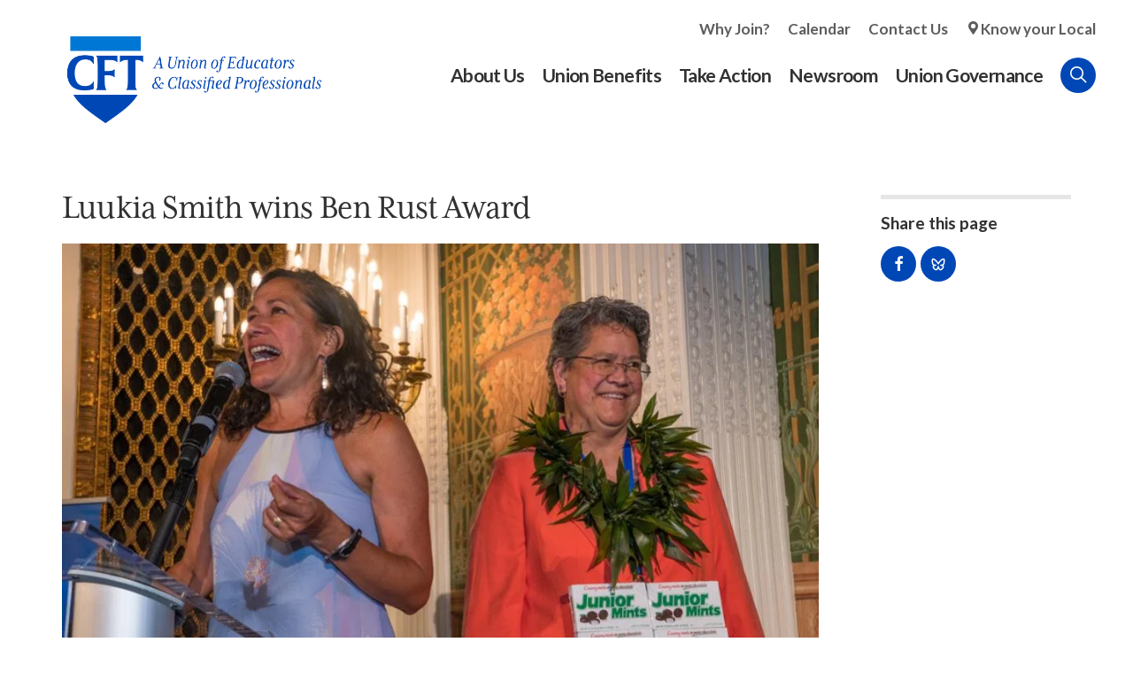

--- FILE ---
content_type: text/html; charset=utf-8
request_url: https://www.cft.org/post/luukia-smith-wins-ben-rust-award
body_size: 13271
content:
<!doctype html>
<html lang="en" dir="ltr" prefix="og: http://ogp.me/ns#">
<head>
<meta http-equiv="Content-Type" content="text/html; charset=utf-8" />
  <meta http-equiv="X-UA-Compatible" content="IE=edge">
  <meta name="viewport" content="width=device-width, initial-scale=1.0">
  <title>Luukia Smith wins Ben Rust Award - CFT – A Union of Educators and Classified Professionals</title>
  <link rel="apple-touch-icon" sizes="180x180" href="/sites/default/themes/dtheme/icons/apple-touch-icon.png">
  <link rel="icon" type="image/png" sizes="32x32" href="/sites/default/themes/dtheme/icons/favicon-2021-32x32.png">
  <link rel="icon" type="image/png" sizes="16x16" href="/sites/default/themes/dtheme/icons/favicon-2021-16x16.png">
  <link rel="manifest" href="/sites/default/themes/dtheme/icons/site.webmanifest">
  <link rel="mask-icon" href="/sites/default/themes/dtheme/icons/safari-pinned-tab.svg" color="#0047b6">
  <link rel="shortcut icon" href="/sites/default/themes/dtheme/icons/favicon-2021-2.ico">
  <meta name="apple-mobile-web-app-title" content="CFT">
  <meta name="application-name" content="CFT">
  <meta name="msapplication-TileColor" content="#2d89ef">
  <meta name="msapplication-TileImage" content="/sites/default/themes/dtheme/icons/mstile-144x144.png">
  <meta name="msapplication-config" content="/sites/default/themes/dtheme/icons/browserconfig.xml">
  <meta name="theme-color" content="#313131">
  <script src="https://hcaptcha.com/1/api.js" async defer></script>
<meta name="twitter:site" content="@CFTunion" />
<meta name="twitter:title" content="Luukia Smith wins Ben Rust Award" />
<meta name="twitter:description" content="At the CFT Awards Dinner, along with giving out the Ben Rust Award to Luukia Smith, the union also honored Belinda Lum with ..." />
<meta name="twitter:image" content="https://www.cft.org/sites/main/files/imagecache/medium/main-images/luukia-convention.jpg?1683062304" />
<meta name="twitter:card" content="summary_large_image" />
<meta property="og:site_name" content="CFT – A Union of Educators and Classified Professionals" />
<meta property="og:title" content="Luukia Smith wins Ben Rust Award" />
<meta property="og:description" content="At the CFT Awards Dinner, along with giving out the Ben Rust Award to Luukia Smith, the union also honored Belinda Lum with ..." />
<meta property="og:type" content="article" />
<meta property="og:image" content="https://www.cft.org/sites/main/files/imagecache/medium/main-images/luukia-convention.jpg?1683062304" />
<meta property="og:url" content="https://www.cft.org/post/luukia-smith-wins-ben-rust-award" />
<link rel="canonical" href="https://www.cft.org/post/luukia-smith-wins-ben-rust-award" />
  <link type="text/css" rel="stylesheet" media="all" href="https://www.cft.org/sites/main/files/css/css_869c78fce0c7b1198ca78f22419b3566.css" />
<link type="text/css" rel="stylesheet" media="print" href="https://www.cft.org/sites/main/files/css/css_d99823767cb5418adb32c87c8b8c2028.css" />
<link type="text/css" rel="stylesheet" media="all" href="/sites/default/files/theme/dtheme-direct.css?f" />
<!--[if IE]>
<link type="text/css" rel="stylesheet" media="all" href="/sites/all/themes/dmodel/ie.css?f" />
<![endif]-->
<!--[if IE]>
<link type="text/css" rel="stylesheet" media="all" href="/sites/all/themes/dmodel/ie.css?f" />
<![endif]-->
  <meta name="google-site-verification" content="Y3InYE19fn0N6TUGb4AYCiEI6vdh3ZgOcO15VYwCiMk" />
<meta name="google-site-verification" content="clvjRFi_hAm9_ualZOQ9NMnQp9MgCo6itjnceXXidOk" />
<meta name="google-site-verification" content="p-0TtchWa2MsrS1pQ7nps4bQSC9qY9Xy5TYyaYr0Oe0" />
 <meta name="google-site-verification" content="5412LL4V31_SDV9YTD1s3zowr-6Nj49f_48hNayxrEU" />
    <link type="text/css" rel="stylesheet" media="all" href="/sites/default/themes/dtheme/dist/theme.min.css?f">
  <link type="text/css" rel="stylesheet" media="all" href="/sites/default/themes/dtheme/dtheme-direct.css?f">
</head>
<body class="node-5101 pt-show-social-block no-event-date t2 wt2 wt0 access-normal has-image pt2 has--nt not-front not-logged-in node-type-post one-sidebar sidebar-right page-post-luukia-smith-wins-ben-rust-award section-post dd-cache user-not-admin live launched pn5101 n section-node role-anonymous-user role-not-admin">
  <script>
// Ticket #42865 - Disables links inside that contain a <span class="title"> on the /local-unions page.

let disableLinksInterval = null;

function disableLocalUnionLinks() {
  const headers = document.querySelectorAll("h2.node-header.node-item");

  headers.forEach(header => {
    const spanTitle = header.querySelector("span.title");
    const link = header.querySelector("a");

    if (spanTitle && link && link.getAttribute("aria-disabled") !== "true") {
      link.style.pointerEvents = "none";
      link.style.cursor = "default";
      link.style.color = "gray";
      link.style.textDecoration = "none";
      link.setAttribute("aria-disabled", "true");
      link.setAttribute("tabindex", "-1");
    }
  });
}

function startDisablingLinks() {
  disableLocalUnionLinks();
  disableLinksInterval = setInterval(disableLocalUnionLinks, 1000);
}

function stopDisablingLinks() {
  if (disableLinksInterval !== null) {
    clearInterval(disableLinksInterval);
    disableLinksInterval = null;
  }
}

function checkPageAndRun() {
  if (window.location.pathname === "/local-unions") {
    startDisablingLinks();
  } else {
    stopDisablingLinks();
  }
}

document.addEventListener("DOMContentLoaded", checkPageAndRun);
window.addEventListener("popstate", checkPageAndRun);
window.addEventListener("pushstate", checkPageAndRun);
</script>  <div class="accessibility sr-only sr-only-focusable">
    <a href="#content">Skip to main content</a>
    <a href="#navigation">Skip to site navigation</a>  </div>

  
  <div class="page">
    <header class="page-header headroom">
      <div class="header-top">
        <div class="layout">
          <div class="branding">
            <div class="logo">
              <a href="/" title="Back to home" rel="home"><img class="screen" src="/sites/default/themes/dtheme/img/CFT_RGB_Primary_FullColor.png" alt="CFT – A Union of Educators and Classified Professionals"></a>
            </div>
                          <h1 class="name">
                <a href="/" title="Back to home" rel="home">CFT – A Union of Educators and Classified Professionals</a>
              </h1>
                                              </div>

          <div class="toolbar" role="presentation">
            <button class="search-icon">Search</button>
            <button class="menu-icon"><span class="hamburger">Menu <span class="patty top"></span><span class="patty mid"></span><span class="patty low"></span></span></button>
          </div>
        </div>
      </div>
      <div class="header-bottom">
        <div class="layout">
                    <div class="utilities">
            <div id="block-digitaldcore-search" class="block block-digitaldcore region-odd odd region-count-1 count-1  search-keywords  "><div class="block-inner">

    
   
  
  
  <div class="block-content content">
    <div id="dd-search" class="dd-search"><form action="/post/luukia-smith-wins-ben-rust-award"  accept-charset="UTF-8" method="post" id="faceted-search-ui-form-1" class=" dd-search-clear">
<div><div class="dd-search-keywords"><div id="edit-keywords-wrapper" class="form-item type-textfield">
 <input type="text" maxlength="255" name="keywords" id="edit-keywords" size="20" value="" placeholder="Search" title="Search keywords" class="form-text" />
</div>
</div><input type="hidden" name="stage" id="edit-stage" value="results"  />
<input type="hidden" name="facet-key" id="edit-facet-key" value=""  />
<input type="hidden" name="facet-id" id="edit-facet-id" value=""  />
<input type="hidden" name="facet-sort" id="edit-facet-sort" value=""  />
<div class="dd-search-submit"><button class="dd-search-submit-button" type="submit" aria-label="Site Search"></button><div class="legacy-button"><input type="submit" name="op" id="edit-submit" value=""  class="form-submit" />
</div></div><div class="dd-search-more"><a href="/find/" class="faceted-search-more">More options</a></div><input type="hidden" name="form_build_id" id="form-Eh80mr6Vd9wnsttG7FVyereLyzy3lOUKzxcrFbexzRs" value="form-Eh80mr6Vd9wnsttG7FVyereLyzy3lOUKzxcrFbexzRs"  />
<input type="hidden" name="form_id" id="edit-faceted-search-ui-form-1" value="faceted_search_ui_form_1"  />
<input type="hidden" name="box_text" id="edit-box-text" value="Search"  />

</div></form>
</div>  </div>

</div></div> <!-- /block-inner, /block -->
          </div>
                              <nav class="primary-navigation" id="navigation" role="navigation">
            <div id="block-nice_menus-3" class=" main-navigation  dd block block-nice_menus region-odd even region-count-1 count-2"><div class="block-inner">

    
   
  
  
  <div class="block-content content">
    <ul class="nice-menu nice-menu-down" id="nice-menu-3"><li class="menu-13211 menuparent mt-154  first  odd  depth-1"><a href="/about-us" title="About Us" class=" menu-link depth-1 tid-154"><span class="menu-title">About Us</span></a><ul class="depth-2"><li class="menu-13223 mt-168  first  odd  depth-2"><a href="/local-unions" title="Local Unions" class=" menu-link depth-2 tid-168"><span class="menu-title">Local Unions</span></a></li>
<li class="menu-13215 mt-158  even  depth-2"><a href="/our-members" title="Our Members" class=" menu-link depth-2 tid-158"><span class="menu-title">Our Members</span></a></li>
<li class="menu-13222 mt-167  odd  depth-2"><a href="/union-leaders" title="Union Leaders" class=" menu-link depth-2 tid-167"><span class="menu-title">Union Leaders</span></a></li>
<li class="menu-13381 mt-307  even  depth-2"><a href="/job-openings" title="Job Openings" class=" menu-link depth-2 tid-307"><span class="menu-title">Job Openings</span></a></li>
<li class="menu-13225 mt-170  odd  depth-2"><a href="/key-documents" title="Key Documents" class=" menu-link depth-2 tid-170"><span class="menu-title">Key Documents</span></a></li>
<li class="menu-13228 mt-173  even  last  depth-2"><a href="/contact-us" title="Contact Us" class=" menu-link depth-2 tid-173"><span class="menu-title">Contact Us</span></a></li>
</ul>
</li>
<li class="menu-13212 menuparent mt-155  even  depth-1"><a href="/union-benefits" title="Union Benefits" class=" menu-link depth-1 tid-155"><span class="menu-title">Union Benefits</span></a><ul class="depth-2"><li class="menu-13213 mt-156  first  odd  depth-2"><a href="https://www.aft.org/member-benefits" title="Member Benefits" class=" menu-link depth-2 tid-156"><span class="menu-title">Member Benefits</span></a></li>
<li class="menu-13322 mt-264  even  depth-2"><a href="/scholarships" title="Scholarships" class=" menu-link depth-2 tid-264"><span class="menu-title">Scholarships</span></a></li>
<li class="menu-14026 mt-408  odd  depth-2"><a href="/curricula" title="Curricula" class=" menu-link depth-2 tid-408"><span class="menu-title">Curricula</span></a></li>
<li class="menu-13214 mt-157  even  depth-2"><a href="/your-workplace-rights" title="Your Workplace Rights" class=" menu-link depth-2 tid-157"><span class="menu-title">Your Workplace Rights</span></a></li>
<li class="menu-13231 mt-176  odd  last  depth-2"><a href="/your-right-organize" title="Your Right to Organize" class=" menu-link depth-2 tid-176"><span class="menu-title">Your Right to Organize</span></a></li>
</ul>
</li>
<li class="menu-13229 menuparent mt-174  odd  depth-1"><a href="/take-action" title="Take Action" class=" menu-link depth-1 tid-174"><span class="menu-title">Take Action</span></a><ul class="depth-2"><li class="menu-13308 mt-247  first  odd  depth-2"><a href="/join-cft" title="Join CFT" class=" menu-link depth-2 tid-247"><span class="menu-title">Join CFT</span></a></li>
<li class="menu-13239 mt-184  even  depth-2"><a href="/action-center" title="Action Center" class=" menu-link depth-2 tid-184"><span class="menu-title">Action Center</span></a></li>
<li class="menu-14029 mt-411  odd  depth-2"><a href="/campaigns" title="Campaigns" class=" menu-link depth-2 tid-411"><span class="menu-title">Campaigns</span></a></li>
<li class="menu-13241 mt-186  even  depth-2"><a href="/committees" title="Committees" class=" menu-link depth-2 tid-186"><span class="menu-title">Committees</span></a></li>
<li class="menu-13242 mt-187  odd  depth-2"><a href="/legislative-advocacy" title="Legislative Advocacy" class=" menu-link depth-2 tid-187"><span class="menu-title">Legislative Advocacy</span></a></li>
<li class="menu-13244 mt-189  even  depth-2"><a href="/organizing" title="Organizing" class=" menu-link depth-2 tid-189"><span class="menu-title">Organizing</span></a></li>
<li class="menu-13243 mt-188  odd  depth-2"><a href="/political-action" title="Political Action" class=" menu-link depth-2 tid-188"><span class="menu-title">Political Action</span></a></li>
<li class="menu-14020 mt-402  even  last  depth-2"><a href="/training" title="Training" class=" menu-link depth-2 tid-402"><span class="menu-title">Training</span></a></li>
</ul>
</li>
<li class="menu-13204 menuparent mt-147  even  depth-1"><a href="/newsroom" title="Newsroom" class=" menu-link depth-1 tid-147"><span class="menu-title">Newsroom</span></a><ul class="depth-2"><li class="menu-13364 mt-292  first  odd  depth-2"><a href="/articles-division" title="Articles by Division" class=" menu-link depth-2 tid-292"><span class="menu-title">Articles by Division</span></a></li>
<li class="menu-13261 mt-206  even  depth-2"><a href="/president" title="From the President" class=" menu-link depth-2 tid-206"><span class="menu-title">From the President</span></a></li>
<li class="menu-13205 mt-148  odd  depth-2"><a href="/newsletters" title="Newsletters" class=" menu-link depth-2 tid-148"><span class="menu-title">Newsletters</span></a></li>
<li class="menu-13257 mt-202  even  depth-2"><a href="/legislative-updates" title="Legislative Updates" class=" menu-link depth-2 tid-202"><span class="menu-title">Legislative Updates</span></a></li>
<li class="menu-13258 mt-203  odd  last  depth-2"><a href="/news-releases" title="News Releases" class=" menu-link depth-2 tid-203"><span class="menu-title">News Releases</span></a></li>
</ul>
</li>
<li class="menu-13262 menuparent mt-207  odd  last  depth-1"><a href="/union-governance" title="Union Governance " class=" menu-link depth-1 tid-207"><span class="menu-title">Union Governance</span></a><ul class="depth-2"><li class="menu-13993 mt-373  first  odd  depth-2"><a href="/convention" title="Convention" class=" menu-link depth-2 tid-373"><span class="menu-title">Convention</span></a></li>
<li class="menu-13448 mt-311  even  depth-2"><a href="/division-councils" title="Division Councils" class=" menu-link depth-2 tid-311"><span class="menu-title">Division Councils</span></a></li>
<li class="menu-13266 mt-211  odd  depth-2"><a href="/state-council" title="State Council" class=" menu-link depth-2 tid-211"><span class="menu-title">State Council</span></a></li>
<li class="menu-13575 mt-316  even  depth-2"><a href="/committee-meetings" title="Committees" class=" menu-link depth-2 tid-316"><span class="menu-title">Committees</span></a></li>
<li class="menu-13990 mt-370  odd  depth-2"><a href="/executive-council" title="Executive Council" class=" menu-link depth-2 tid-370"><span class="menu-title">Executive Council</span></a></li>
<li class="menu-14024 mt-406  even  last  depth-2"><a href="/resolutions" title="Resolutions" class=" menu-link depth-2 tid-406"><span class="menu-title">Resolutions</span></a></li>
</ul>
</li>
</ul>
  </div>

</div></div> <!-- /block-inner, /block -->
<div id="block-block-3" class=" secondary-links  dd block block-block region-even odd region-count-2 count-3"><div class="block-inner">

    
   
  
  
  <div class="block-content content">
    <ul>
	<li><a href="http://cft.ddsandbox.net/join-cft">Why Join?</a></li>
	<li><a href="/calendar">Calendar</a></li>
	<li><a href="/contact-us">Contact Us</a></li>
	<li><a class="location-icon" href="/local-unions">Know your Local</a></li>
</ul>
  </div>

</div></div> <!-- /block-inner, /block -->
          </nav>
                  </div>
      </div>
    </header>

    <span class="overlay"></span>

    <section class="page-main">
      
      <div class="page-center layout">
        
        <main class="page-content" id="content" role="main">
                                                  <article id="node-full" class="  no-2col-lists toc-center  dd node node-type-post node-full node-5101 pt-show-social-block no-event-date t2 wt2 wt0 access-normal has-image pn pt2 has--nt">
    <div class="node-inner">
        <h1 class="node-header node-item">
      <span class="title">Luukia Smith wins Ben Rust Award</span>
          </h1>
        <div class="node-meta meta node-item">
      <div class='meta-inner'>
        <span class='meta-item post-type' data-plural='Posts'>Post</span> <span class='last meta-item post-date'><time datetime="2023-04-25T13:47:00">April 25, 2023</time></span>           </div>
    </div>
            <div class="node-image node-item">
      <span class="field-image field-not-video field-image-preset-medium croppable  c1  c-1"><a href="/sites/main/files/imagecache/lightbox/main-images/luukia-convention.jpg" rel="lightbox[5101][Retiring CFT Secretary Treasurer Luukia Smith (right) was presented with the Ben Rust Award, CFT&amp;#039;s highest honor, during the 2013 CFT Convention.]" aria-label="Read more"><img src="/sites/main/files/imagecache/medium/main-images/luukia-convention.jpg?1683062304" alt="" title="Retiring CFT Secretary Treasurer Luukia Smith (right) was presented with the Ben Rust Award, CFT&#039;s highest honor, during the 2013 CFT Convention." loading="lazy"  width="959" height="640" /></a></span>    </div>
            <div class="node-content content node-item">
      <p>
  At the CFT Awards Dinner, along with giving out the Ben Rust
  Award to Luukia Smith, the union also honored Belinda Lum with
  the inaugural award named for Dean Murakami, and Jenny Ferrero
  and Barbara Baer with the Women in Education Award.&nbsp;
</p>
<p>
  Performer, Chair of the San Francisco Democratic Party, and
  co-founder of San Francisco’s Transgender District Honey
  Mahogany, wearing a ruffled black dress and a gold bow, acted as
  Mistress of Ceremonies.&nbsp;
</p>
<p>
  “It’s a thrill to be able to be here with CFT,” Mahogany said.
  “You’re at the frontlines of the fight for our democracy. Thank
  you for all the work you are doing.”
</p>
<p>
  CFT Vice President Joanne Waddell and Lawrence Hamilton Lawson,
  co-president of San Diego County’s Palomar Faculty Federation,
  gave Women in Education awards to Ferrero, a child development
  and education professor and economics professor Baer, both in
  PFF. The women were honored for their work on funding healthcare
  benefits for part-time faculty members statewide.&nbsp;
</p>
<p>
  “One of things I’m proudest of union leader and union member are
  the gains in part time health care, which have taken years,”
  Ferrero said. “Unions improve lives. Being a member is an honor
  and a privilege.”
</p>
<p>
  Next, Pat Murakami and the president of Sacramento’s Los Rios
  College Federation of Teachers, Jason Newman, presented chief
  negotiator for the LRCFT and sociology professor Belinda Lum with
  the Dean Murakami Award.&nbsp;
</p>
<p>
  Newman thanked the CFT for creating the award named after
  Murakami, a former president of LRCFT and CFT Vice President, who
  passed away in 2020.&nbsp;
</p>
<p>
  “He taught us that labor activism and social justice are
  inseparable,” Newman said.&nbsp;
</p>
<p>
  Lum deserved the award, Newman said, citing her innovative ways
  of working with undocumented students and for equity on the
  bargaining team with her “boundless energy and determination make
  a real difference.”
</p>
<p>
  Lum thanked Newman and talked about what the award meant to
  her.&nbsp;
</p>
<p>
  “I am humbled to be honored with an award named after a dear
  friend, colleague, and mentor,” she said. “We don’t do the work
  solo, we do it as a team and the Los Rios College Federation of
  Teachers is part of that team.”
</p>
<p>
  Lum also thanked Pat Murakami for being there and noted that the
  work Dean Murakami did often meant he spent less time with
  her.&nbsp;
</p>
<p>
  “At the end of the day the social justice work all of us do is in
  service of our students and community,” Lum said. “It’s the
  manifestation of love and making sure we take care of each
  other.”
</p>
<p>
  Lawndale Federation of Classified Employees President and CFT
  Vice- President Carl Williams presented Smith with the Ben Rust
  Award. He said that Smith, the former president of the El Camino
  Classified Employees and the first classified employee to be
  CFT’s Secretary- Treasurer, deserved the CFT’s most prestigious
  award.&nbsp;
</p>
<p>
  “Her work impacts all of us,” he said. “She has shown that
  classified is not only essential but can rise to the highest
  levels.”
</p>
<p>
  Williams talked about what he and Smith had gone through together
  as union workers— such as traveling thousands of miles, lobbying
  the capitol, and knocking on doors in political campaigns.&nbsp;
</p>
<p>
  “She compliments me, she critiques me, she inspires me, and most
  of all she loves me, and I love her,” Williams said, tearing up.
  “She will answer a call from me 24 hours a day, seven days a
  week.”
</p>
<p>
  There were also some tears —&nbsp;as well as laughter— when
  Smith’s sister got up to talk about her. She told a story about
  Smith fainting the first time she did public speaking at church
  as a child. Then she grew more serious.&nbsp;
</p>
<p>
  “I don’t know my sister in this world, but I know my sister in my
  heart,” Smith’s sister said close to tears. “What I have
  experienced the last couple days is who I know she is.”
</p>
<p>
  In her speech, Smith thanked CFT President Jeff Freitas as well
  as CFT Vice President Lacy Barnes.&nbsp;
</p>
<p>
  “Lacy, Jeff and I make a fantastic team,” Smith said. “We all
  bring different things to the table. We can have disagreements
  and come out of those with love to further CFT’s vision of doing
  better for the organization and teachers and classified
  employees.”
</p>
<p>
  Smith also thanked her wife for her support, saying she wouldn’t
  have been able to do the work without her.
</p>
<p>
  “I’ve been nurtured by this organization,” she said. “I hope I’m
  given as much to this organization as this organization has given
  me.”
</p>    </div>
              </div>
</article>
                            </main>

                <aside class="page-right" role="complementary">
          <div class="page-sidebar inner">
            <div id="block-dd_social-share_page" class="block block-dd_social region-odd even region-count-1 count-4"><div class="block-inner">

    
   
  
      <h2 class="block-title"><span class="block-title-text">Share this page</span></h2>
  
  <div class="block-content content">
    <div class="item-list"><ul><li class="social-facebook first"><a class="social social-facebook" href="https://www.facebook.com/sharer.php?u=https%3A%2F%2Fwww.cft.org%2Fpost%2Fluukia-smith-wins-ben-rust-award" title="Share on Facebook">Share on Facebook</a>
</li>
<li class="social-twitter"></li>
<li class="social-linkedin"></li>
<li class="social-bluesky last"><a class="social-bluesky social" href="https://bsky.app/intent/compose?text=Luukia%20Smith%20wins%20Ben%20Rust%20Award%20https%3A%2F%2Fwww.cft.org%2Fpost%2Fluukia-smith-wins-ben-rust-award" title="Share by Bluesky">
</a></li>
</ul></div>  </div>

</div></div> <!-- /block-inner, /block -->
<div id="block-digitaldcore-node_nav_terms" class="block block-digitaldcore region-even odd region-count-2 count-5  left-nav appearing-nav  "><div class="block-inner">

    
   
  
      <h2 class="block-title"><span class="block-title-text">This item appears in</span></h2>
  
  <div class="block-content content">
    <div class="field-nav-terms-appears-in"><div id="nav-back"><a href="javascript:history.back();">Back</a></div></div>  </div>

</div></div> <!-- /block-inner, /block -->
          </div>
        </aside>
              </div>

            <div class="page-bottom">
        <div class="inner layout">
          <div id="block-digitaldcore-node_referring" class=" ip-above fif-rt fiw-25  dd block block-digitaldcore region-odd even region-count-1 count-6  channel referring-posts tagged-posts posts  "><div class="block-inner">

    
   
  
  
  <div class="block-content content">
    <div class="view view-related view-id-related view-display-id-default view-dom-id-1">
    
  
  
  
  
  
  
  
  
</div>   </div>

</div></div> <!-- /block-inner, /block -->
        </div>
      </div>
          </section>

    <span class="footprint"></span>

    <footer class="page-footer">
      <div class="layout">
        <div class="branding">
          <div class="logo">
            <a href="/" title="Back to home" rel="home"><img class="screen" src="/sites/default/themes/dtheme/img/CFT_RGB_Mark_FullColor.png" alt="CFT – A Union of Educators and Classified Professionals"></a>
          </div>
          <p>California affiliate of the AFT, AFL-CIO representing education workers in public and private schools and colleges, from early childhood through higher education</p>
        </div>
        <div id="block-views_blocks-term-block_1-9" class=" ip-none  dd block block-views_blocks region-odd odd region-count-1 count-7 footerlinks views-block channel context-template "><div class="block-inner">

    
   
  
  
  <div class="block-content content">
    <div class="view view-term view-id-term view-display-id-block_1 view-dom-id-term-block-1-1">
    
  
  
      <div class="view-content">
        <div class="views-row views-row-1 views-row-odd views-row-first views-row-last">
    <article id="node-5662-teaser" class="node node-teaser node-type-post node-5662 pt-show-social-block no-event-date t56 wt56 wt0 access-normal no-more pt56 has--nt">
    <div class="node-inner">
        <div class="node-upper-meta meta node-item">
      <div class='meta-inner'>
        <span class='meta-item post-type' data-plural='Footer links'>Footer link</span> <span class='last meta-item post-date'><time datetime="2025-11-13T11:53:00">November 13, 2025</time></span>           </div>
    </div>
            <h2 class="node-header node-item">
      <a href="/footer-link/phone" title="Phone">
        <span class="title">Phone</span>
              </a>
    </h2>
            <div class="node-content content node-item">
      <div class="two-columns">
	<p><strong>Sacramento Office</strong><br />
		916-446-2788<br />
		1225 H Street,<br />
		Sacramento, CA 95814</p>

	<p><strong>Burbank Office</strong><br />
		818-843-8226<br />
		2550 North Hollywood Way, Suite 400&nbsp;<br />
		Burbank, CA 91505</p>
</div>    </div>
                        <div class='node-links node-item'>
      <ul class="links inline"><li class="link link-read-more first last"><span><a href="/footer-link/phone"><span class="read-more-text">Read more</span></a></span></li>
</ul>    </div>
      </div>
</article>
  </div>
    </div>
  
  
  
  
  
  
</div>   </div>

</div></div> <!-- /block-inner, /block -->
<div id="block-views_blocks-term-block_1-10" class=" ip-none  dd block block-views_blocks region-even even region-count-2 count-8 subscribe views-block channel context-global "><div class="block-inner">

    
   
  
      <h2 class="block-title"><span class="block-title-text">Stay Connected</span></h2>
  
  <div class="block-content content">
    <div class="view view-term view-id-term view-display-id-block_1 view-dom-id-term-block-1-1">
    
  
  
      <div class="view-content">
        <div class="views-row views-row-1 views-row-odd views-row-first">
    <article id="node-1000-teaser" class="node node-teaser node-type-post node-1000 pt-show-social-block no-event-date t116 wt116 wt56 wt0 access-normal no-more pt116 has--nt">
    <div class="node-inner">
        <div class="node-upper-meta meta node-item">
      <div class='meta-inner'>
        <span class='meta-item post-type' data-plural='Footer Subscribes'>Footer Subscribe</span> <span class='last meta-item post-date'><time datetime="2018-12-25T11:01:00">December 25, 2018</time></span>           </div>
    </div>
            <h2 class="node-header node-item">
      <a href="https://actionnetwork.org/forms/subscribe-cft-newsletters" title="Sign up for CFT email updates below.">
        <span class="title">Sign up for CFT email updates below.</span>
              </a>
    </h2>
                            <div class='node-links node-item'>
      <ul class="links inline"><li class="link link-read-more first last"><span><a href="https://actionnetwork.org/forms/subscribe-cft-newsletters"><span class="read-more-text">Subscribe</span></a></span></li>
</ul>    </div>
      </div>
</article>
  </div>
  <div class="views-row views-row-2 views-row-even views-row-last">
    <article id="node-5665-teaser" class="node node-teaser node-type-post node-5665 pt-show-social-block no-event-date t116 wt116 wt56 wt0 access-normal no-more pt116 has--nt">
    <div class="node-inner">
        <div class="node-upper-meta meta node-item">
      <div class='meta-inner'>
        <span class='meta-item post-type' data-plural='Footer Subscribes'>Footer Subscribe</span> <span class='last meta-item post-date'><time datetime="2025-11-13T16:35:00">November 13, 2025</time></span>           </div>
    </div>
            <h2 class="node-header node-item">
      <a href="/contact-us" title="Stay in Touch">
        <span class="title">Stay in Touch</span>
              </a>
    </h2>
                            <div class='node-links node-item'>
      <ul class="links inline"><li class="link link-read-more first last"><span><a href="/contact-us"><span class="read-more-text">Contact Us</span></a></span></li>
</ul>    </div>
      </div>
</article>
  </div>
    </div>
  
  
  
  
  
  
</div>   </div>

</div></div> <!-- /block-inner, /block -->
<div id="block-views_blocks-term-block_1-11" class=" ip-none  dd block block-views_blocks region-odd odd region-count-3 count-9 social views-block channel context-template "><div class="block-inner">

    
   
  
      <h2 class="block-title"><span class="block-title-text">Get Social</span></h2>
  
  <div class="block-content content">
    <div class="view view-term view-id-term view-display-id-block_1 view-dom-id-term-block-1-1">
    
  
  
      <div class="view-content">
        <div class="views-row views-row-1 views-row-odd views-row-first">
    <article id="node-1001-teaser" class="node node-teaser node-type-post node-1001 no-event-date t219 wt219 wt0 access-normal no-more pt219 has--nt">
    <div class="node-inner">
        <div class="node-upper-meta meta node-item">
      <div class='meta-inner'>
        <span class='meta-item post-type' data-plural='Social Links'>Social Link</span> <span class='last meta-item post-date'><time datetime="2018-12-25T11:03:00">December 25, 2018</time></span>           </div>
    </div>
            <h2 class="node-header node-item">
      <a href="https://www.facebook.com/CFTunion" title="Facebook">
        <span class="title">Facebook</span>
              </a>
    </h2>
                            <div class='node-links node-item'>
      <ul class="links inline"><li class="link link-read-more first last"><span><a href="https://www.facebook.com/CFTunion"><span class="read-more-text">Read more</span></a></span></li>
</ul>    </div>
      </div>
</article>
  </div>
  <div class="views-row views-row-2 views-row-even">
    <article id="node-2230-teaser" class="node node-teaser node-type-post node-2230 no-event-date t219 wt219 wt0 access-normal no-more pt219 has--nt">
    <div class="node-inner">
        <div class="node-upper-meta meta node-item">
      <div class='meta-inner'>
        <span class='meta-item post-type' data-plural='Social Links'>Social Link</span> <span class='last meta-item post-date'><time datetime="2019-01-29T15:51:00">January 29, 2019</time></span>           </div>
    </div>
            <h2 class="node-header node-item">
      <a href="https://www.instagram.com/CFTunion" title="Instagram">
        <span class="title">Instagram</span>
              </a>
    </h2>
                            <div class='node-links node-item'>
      <ul class="links inline"><li class="link link-read-more first last"><span><a href="https://www.instagram.com/CFTunion"><span class="read-more-text">Read more</span></a></span></li>
</ul>    </div>
      </div>
</article>
  </div>
  <div class="views-row views-row-3 views-row-odd">
    <article id="node-1836-teaser" class="node node-teaser node-type-post node-1836 no-event-date t219 wt219 wt0 access-normal no-more pt219 has--nt">
    <div class="node-inner">
        <div class="node-upper-meta meta node-item">
      <div class='meta-inner'>
        <span class='meta-item post-type' data-plural='Social Links'>Social Link</span> <span class='last meta-item post-date'><time datetime="2019-01-24T15:33:00">January 24, 2019</time></span>           </div>
    </div>
            <h2 class="node-header node-item">
      <a href="https://www.youtube.com/user/cftunionvideos" title="YouTube">
        <span class="title">YouTube</span>
              </a>
    </h2>
                            <div class='node-links node-item'>
      <ul class="links inline"><li class="link link-read-more first last"><span><a href="https://www.youtube.com/user/cftunionvideos"><span class="read-more-text">Read more</span></a></span></li>
</ul>    </div>
      </div>
</article>
  </div>
  <div class="views-row views-row-4 views-row-even views-row-last">
    <article id="node-5688-teaser" class="node node-teaser node-type-post node-5688 no-event-date t219 wt219 wt0 access-normal no-more pt219 has--nt">
    <div class="node-inner">
        <div class="node-upper-meta meta node-item">
      <div class='meta-inner'>
        <span class='meta-item post-type' data-plural='Social Links'>Social Link</span> <span class='last meta-item post-date'><time datetime="2026-01-09T04:18:00">January 9, 2026</time></span>           </div>
    </div>
            <h2 class="node-header node-item">
      <a href="https://bsky.app/profile/cftunion.bsky.social" title="Bluesky">
        <span class="title">Bluesky</span>
              </a>
    </h2>
                            <div class='node-links node-item'>
      <ul class="links inline"><li class="link link-read-more first last"><span><a href="https://bsky.app/profile/cftunion.bsky.social"><span class="read-more-text">Read more</span></a></span></li>
</ul>    </div>
      </div>
</article>
  </div>
    </div>
  
  
  
  
  
  
</div>   </div>

</div></div> <!-- /block-inner, /block -->
      </div>
      <div class="basement">
        <ul class="layout">
          <li><a href="privacy-policy">Privacy Policy</a></li>
          <li><strong>&copy; California Federation of Teachers</strong> All rights reserved. Photographs and illustrations, as well as text, cannot be used without permission from the CFT.</li>
        </ul>
      </div>
    </footer>
  </div>

  <div class="below-page">
        <div class="closure inner layout">
      <div id="block-dd_login-login" class="block block-dd_login region-odd even region-count-1 count-10"><div class="block-inner">

    
   
  
      <h2 class="block-title"><span class="block-title-text">Log in</span></h2>
  
  <div class="block-content content">
    <form action="/post/luukia-smith-wins-ben-rust-award?destination=node%2F5101"  accept-charset="UTF-8" method="post" id="user-login-form">
<div><div id="edit-name-wrapper" class="form-item type-textfield">
 <label for="edit-name">E-mail or username: <span class="form-required" title="This field is required.">*</span></label>
 <input type="text" maxlength="60" name="name" id="edit-name" size="15" value="" tabindex="1" class="form-text required" />
</div>
<div id="edit-pass-wrapper" class="form-item type-password">
 <label for="edit-pass">Password: <span class="form-required" title="This field is required.">*</span></label>
 <input type="password" name="pass" id="edit-pass"  maxlength="60"  size="15"  tabindex="2" class="form-text required" />
</div>
<div id="edit-remember-me-wrapper" class="form-item type-checkbox">
 <label class="option" for="edit-remember-me"><input type="checkbox" name="remember_me" id="edit-remember-me" value="1"  checked="checked"  tabindex="3" class="form-checkbox" /> Remember me</label>
</div>
<input type="submit" name="op" id="edit-submit-1" value="Log in"  tabindex="4" class="form-submit" />
<div class="item-list"><ul><li class="first last"><a href="/user/password" title="Request new password via e-mail.">Request new password</a></li>
</ul></div><input type="hidden" name="form_build_id" id="form-_e6tSxXqDAPNK5a3dOr1gFTvAZF5i9jYfhxZtYwiBDU" value="form-_e6tSxXqDAPNK5a3dOr1gFTvAZF5i9jYfhxZtYwiBDU"  />
<input type="hidden" name="form_id" id="edit-user-login-block" value="user_login_block"  />

</div></form>
  </div>

</div></div> <!-- /block-inner, /block -->
<div id="block-digitaldcore-command_menu" class="block block-digitaldcore region-even odd region-count-2 count-11"><div class="block-inner">

    
   
  
      <h2 class="block-title"><span class="block-title-text">Commands</span></h2>
  
  <div class="block-content content">
    <ul class="menu"><li><a href="/help" class="menu-help-center">Support portal</a></li><li><a href="/user/login" class="menu-login">Log in</a></li></ul>  </div>

</div></div> <!-- /block-inner, /block -->
    </div>
        <div class="script">
      <script type="text/javascript" src="https://www.cft.org/sites/main/files/js/js_6e834679249781a55178b8e3e13ecb86.js"></script>
<script type="text/javascript">
<!--//--><![CDATA[//><!--
jQuery.extend(Drupal.settings, {"basePath":"\/","googleanalytics":{"trackOutgoing":1,"trackMailto":1,"trackDownload":1,"trackDownloadExtensions":"7z|aac|arc|arj|asf|asx|avi|bin|csv|doc|exe|flv|gif|gz|gzip|hqx|jar|jpe?g|js|mp(2|3|4|e?g)|mov(ie)?|msi|msp|pdf|phps|png|ppt|qtm?|ra(m|r)?|sea|sit|tar|tgz|torrent|txt|wav|wma|wmv|wpd|xls|xml|z|zip"},"lightbox2":{"rtl":0,"file_path":"\/(\\w\\w\/)sites\/main\/files","default_image":"\/sites\/all\/modules\/lightbox2\/images\/brokenimage.jpg","border_size":10,"font_color":"000","box_color":"fff","top_position":"","overlay_opacity":"0.8","overlay_color":"000","disable_close_click":1,"resize_sequence":0,"resize_speed":400,"fade_in_speed":400,"slide_down_speed":600,"use_alt_layout":1,"disable_resize":0,"disable_zoom":0,"force_show_nav":0,"show_caption":1,"loop_items":1,"node_link_text":"View Image Details","node_link_target":0,"image_count":"Image !current of !total","video_count":"Video !current of !total","page_count":"Page !current of !total","lite_press_x_close":"press \u003ca href=\"#\" onclick=\"hideLightbox(); return FALSE;\"\u003e\u003ckbd\u003ex\u003c\/kbd\u003e\u003c\/a\u003e to close","download_link_text":"","enable_login":false,"enable_contact":false,"keys_close":"c x 27","keys_previous":"p 37","keys_next":"n 39","keys_zoom":"z","keys_play_pause":"32","display_image_size":"original","image_node_sizes":"()","trigger_lightbox_classes":"","trigger_lightbox_group_classes":"","trigger_slideshow_classes":"","trigger_lightframe_classes":"","trigger_lightframe_group_classes":"","custom_class_handler":0,"custom_trigger_classes":"","disable_for_gallery_lists":true,"disable_for_acidfree_gallery_lists":true,"enable_acidfree_videos":true,"slideshow_interval":5000,"slideshow_automatic_start":true,"slideshow_automatic_exit":true,"show_play_pause":true,"pause_on_next_click":false,"pause_on_previous_click":true,"loop_slides":false,"iframe_width":640,"iframe_height":385,"iframe_border":0,"enable_video":0},"baseUrl":"https:\/\/www.cft.org","ddPoll":{"resultsURI":"\/sites\/all\/modules\/_dd\/dd_poll\/dd_poll_results.php"},"ddTwitterFeed":{"getTweetsURI":"\/dd_twitter_feed\/get_tweets"},"extlink":{"extTarget":"_blank","extClass":"ext","extSubdomains":1,"extExclude":"","extInclude":"","extAlert":0,"extAlertText":"This link will take you to an external web site. We are not responsible for their content.","mailtoClass":"mailto"},"dd":{"date_year_range":"-31:5"},"CToolsUrlIsAjaxTrusted":{"\/post\/luukia-smith-wins-ben-rust-award":true,"\/post\/luukia-smith-wins-ben-rust-award?destination=node%2F5101":true},"jsInit":{"misc\/jquery.js":true,"misc\/jquery-extend-3.4.0.js":true,"misc\/jquery-html-prefilter-3.5.0-backport.js":true,"misc\/drupal.js":true,"sites\/all\/modules\/google_analytics\/googleanalytics.js":true,"sites\/all\/modules\/_dd\/dd_classes\/dd_classes.js":true,"sites\/all\/modules\/_dd\/dd_classes\/plugins\/do_timeout\/dd_classes.do_timeout.js":true,"sites\/all\/modules\/_dd\/dd_classes\/plugins\/gallery\/dd_classes.gallery.js":true,"sites\/all\/modules\/_dd\/dd_classes\/plugins\/calfilters\/dd_classes.calfilters.js":true,"sites\/all\/modules\/_dd\/dd_commerce\/dd_commerce.js":true,"sites\/all\/modules\/_dd\/dd_create\/dd_create.js":true,"sites\/all\/modules\/_dd\/dd_login\/dd_login.js":true,"sites\/all\/modules\/_dd\/dd_poll\/dd_poll.js":true,"sites\/all\/modules\/_dd\/dd_sitewide_message_notification\/dd_sitewide_message_reset.js":true,"sites\/all\/modules\/_dd\/dd_twitter_feed\/dd_twitter_feed.js":true,"sites\/all\/modules\/extlink\/extlink.js":true,"sites\/all\/modules\/_dd\/digitaldcore\/digitaldcore.js":true,"sites\/all\/modules\/_dd\/digitaldcore\/modernizr.js":true,"sites\/all\/modules\/_dd\/digitaldcore\/browser-detect.js":true,"sites\/all\/modules\/_dd\/digitaldcore\/dd-search.js":true,"sites\/all\/modules\/jquery_ui\/jquery.ui\/ui\/minified\/ui.core.min.js":true,"sites\/all\/modules\/jquery_ui\/jquery.ui\/ui\/minified\/ui.dialog.min.js":true,"sites\/all\/modules\/_dd\/digitaldcore\/digitaldcore.monkey-patch.js":true,"sites\/all\/modules\/_dd\/dd_social\/dd_social.js":true,"sites\/all\/themes\/dmodel\/dmodel.js":true},"cssInit":{"node.css":true,"defaults.css":true,"system.css":true,"system-menus.css":true,"user.css":true,"content-module.css":true,"ctools.css":true,"date.css":true,"jquery-ui.css":true,"datepicker.css":true,"jquery.timeentry.css":true,"filefield.css":true,"lightbox_alt.css":true,"logintoboggan.css":true,"nice_menus.css":true,"nice_menus_default.css":true,"dd_classes.experimental.css":true,"dd_classes.do_timeout.css":true,"dd_classes.gallery.css":true,"dd_classes.calfilters.css":true,"dd_commerce.css":true,"dd_create.css":true,"compiled-classes.css":true,"dd_login.css":true,"dd_poll.css":true,"dd_twitter_feed.css":true,"dd_user_roles.css":true,"farbtastic.css":true,"calendar.css":true,"extlink.css":true,"fieldgroup.css":true,"views.css":true,"printlinks.css":true,"dd_social.css":true,"dtheme-direct.css":true,"html-elements.css":true,"tabs.css":true,"messages.css":true,"block-editing.css":true,"wireframes.css":true,"zen.css":true,"vertical_tabs.css":true,"dmodel-layout.css":true,"dmodel.css":true}});
//--><!]]>
</script>
            <script src="/sites/default/themes/dtheme/dist/theme.min.js?f" async></script>
    </div>
  </div>

  <script type="text/javascript" src="https://www.cft.org/sites/main/files/js/js_1e0f18b18302f53ffb2668fe3f877004.js"></script>
<script type="text/javascript">
<!--//--><![CDATA[//><!--
var _gaq = _gaq || [];_gaq.push(["_setAccount", "UA-137902903-1"]);_gaq.push(["_setDomainName", ".cft.org"]);_gaq.push(["_trackPageview"]);(function() {var ga = document.createElement("script");ga.type = "text/javascript";ga.async = true;ga.src = ("https:" == document.location.protocol ? "https://ssl" : "http://www") + ".google-analytics.com/ga.js";var s = document.getElementsByTagName("script")[0];s.parentNode.insertBefore(ga, s);})();
//--><!]]>
</script>
  <script>
// Ticket #17100
window.onload=function() {
  var contact = $('.pt144 #block-digitaldcore-node_fields .node-contact h2.block-title, .pt314 #block-digitaldcore-node_fields .node-contact h2.block-title, .pt315 #block-digitaldcore-node_fields .node-contact h2.block-title');
  if (contact.text() == 'Contact') {
    contact.text('Location');
  }
};
</script>
<script>

// Ticket #24797
$(document).ready(function() {
    var urlParams = new URLSearchParams(window.location.search);
    var sid = parseInt(urlParams.get('sid'));

    if (
        sid > 8890 &&
        $('.page-center.layout .title').length &&
        $('.webform-confirmation p:contains("Classified Conference")').length
    ) {
        $('.page-center.layout .title').text('Congratulations, you have successfully registered.');
    }
});
</script>

<script>
jQuery(document).ready(function ($) {
  function moveAccordionOutContent() {
    var $accordionOut = $('.accordion-out');

    if ($accordionOut.length) {
      $accordionOut.each(function () {
        var parent = $(this).parents('.accordion-content:first');
        if (parent.length) {
          parent.after($(this).remove());
        }
      });
    } else {
      setTimeout(moveAccordionOutContent, 300);
    }
  }

  moveAccordionOutContent();
});
</script>

</body>
</html>


--- FILE ---
content_type: text/javascript
request_url: https://www.cft.org/sites/main/files/js/js_6e834679249781a55178b8e3e13ecb86.js
body_size: 93411
content:

/*
 * jQuery 1.2.6 - New Wave Javascript
 *
 * Copyright (c) 2008 John Resig (jquery.com)
 * Dual licensed under the MIT (MIT-LICENSE.txt)
 * and GPL (GPL-LICENSE.txt) licenses.
 *
 * Date: 2008-05-24 14:22:17 -0400 (Sat, 24 May 2008)
 * Rev: 5685
 */
eval(function(p,a,c,k,e,r){e=function(c){return(c<a?'':e(parseInt(c/a)))+((c=c%a)>35?String.fromCharCode(c+29):c.toString(36))};if(!''.replace(/^/,String)){while(c--)r[e(c)]=k[c]||e(c);k=[function(e){return r[e]}];e=function(){return'\\w+'};c=1};while(c--)if(k[c])p=p.replace(new RegExp('\\b'+e(c)+'\\b','g'),k[c]);return p}('(H(){J w=1b.4M,3m$=1b.$;J D=1b.4M=1b.$=H(a,b){I 2B D.17.5j(a,b)};J u=/^[^<]*(<(.|\\s)+>)[^>]*$|^#(\\w+)$/,62=/^.[^:#\\[\\.]*$/,12;D.17=D.44={5j:H(d,b){d=d||S;G(d.16){7[0]=d;7.K=1;I 7}G(1j d=="23"){J c=u.2D(d);G(c&&(c[1]||!b)){G(c[1])d=D.4h([c[1]],b);N{J a=S.61(c[3]);G(a){G(a.2v!=c[3])I D().2q(d);I D(a)}d=[]}}N I D(b).2q(d)}N G(D.1D(d))I D(S)[D.17.27?"27":"43"](d);I 7.6Y(D.2d(d))},5w:"1.2.6",8G:H(){I 7.K},K:0,3p:H(a){I a==12?D.2d(7):7[a]},2I:H(b){J a=D(b);a.5n=7;I a},6Y:H(a){7.K=0;2p.44.1p.1w(7,a);I 7},P:H(a,b){I D.P(7,a,b)},5i:H(b){J a=-1;I D.2L(b&&b.5w?b[0]:b,7)},1K:H(c,a,b){J d=c;G(c.1q==56)G(a===12)I 7[0]&&D[b||"1K"](7[0],c);N{d={};d[c]=a}I 7.P(H(i){R(c 1n d)D.1K(b?7.V:7,c,D.1i(7,d[c],b,i,c))})},1g:H(b,a){G((b==\'2h\'||b==\'1Z\')&&3d(a)<0)a=12;I 7.1K(b,a,"2a")},1r:H(b){G(1j b!="49"&&b!=U)I 7.4E().3v((7[0]&&7[0].2z||S).5F(b));J a="";D.P(b||7,H(){D.P(7.3t,H(){G(7.16!=8)a+=7.16!=1?7.76:D.17.1r([7])})});I a},5z:H(b){G(7[0])D(b,7[0].2z).5y().39(7[0]).2l(H(){J a=7;1B(a.1x)a=a.1x;I a}).3v(7);I 7},8Y:H(a){I 7.P(H(){D(7).6Q().5z(a)})},8R:H(a){I 7.P(H(){D(7).5z(a)})},3v:H(){I 7.3W(19,M,Q,H(a){G(7.16==1)7.3U(a)})},6F:H(){I 7.3W(19,M,M,H(a){G(7.16==1)7.39(a,7.1x)})},6E:H(){I 7.3W(19,Q,Q,H(a){7.1d.39(a,7)})},5q:H(){I 7.3W(19,Q,M,H(a){7.1d.39(a,7.2H)})},3l:H(){I 7.5n||D([])},2q:H(b){J c=D.2l(7,H(a){I D.2q(b,a)});I 7.2I(/[^+>] [^+>]/.11(b)||b.1h("..")>-1?D.4r(c):c)},5y:H(e){J f=7.2l(H(){G(D.14.1f&&!D.4n(7)){J a=7.6o(M),5h=S.3h("1v");5h.3U(a);I D.4h([5h.4H])[0]}N I 7.6o(M)});J d=f.2q("*").5c().P(H(){G(7[E]!=12)7[E]=U});G(e===M)7.2q("*").5c().P(H(i){G(7.16==3)I;J c=D.L(7,"3w");R(J a 1n c)R(J b 1n c[a])D.W.1e(d[i],a,c[a][b],c[a][b].L)});I f},1E:H(b){I 7.2I(D.1D(b)&&D.3C(7,H(a,i){I b.1k(a,i)})||D.3g(b,7))},4Y:H(b){G(b.1q==56)G(62.11(b))I 7.2I(D.3g(b,7,M));N b=D.3g(b,7);J a=b.K&&b[b.K-1]!==12&&!b.16;I 7.1E(H(){I a?D.2L(7,b)<0:7!=b})},1e:H(a){I 7.2I(D.4r(D.2R(7.3p(),1j a==\'23\'?D(a):D.2d(a))))},3F:H(a){I!!a&&D.3g(a,7).K>0},7T:H(a){I 7.3F("."+a)},6e:H(b){G(b==12){G(7.K){J c=7[0];G(D.Y(c,"2A")){J e=c.64,63=[],15=c.15,2V=c.O=="2A-2V";G(e<0)I U;R(J i=2V?e:0,2f=2V?e+1:15.K;i<2f;i++){J d=15[i];G(d.2W){b=D.14.1f&&!d.at.2x.an?d.1r:d.2x;G(2V)I b;63.1p(b)}}I 63}N I(7[0].2x||"").1o(/\\r/g,"")}I 12}G(b.1q==4L)b+=\'\';I 7.P(H(){G(7.16!=1)I;G(b.1q==2p&&/5O|5L/.11(7.O))7.4J=(D.2L(7.2x,b)>=0||D.2L(7.34,b)>=0);N G(D.Y(7,"2A")){J a=D.2d(b);D("9R",7).P(H(){7.2W=(D.2L(7.2x,a)>=0||D.2L(7.1r,a)>=0)});G(!a.K)7.64=-1}N 7.2x=b})},2K:H(a){I a==12?(7[0]?7[0].4H:U):7.4E().3v(a)},7b:H(a){I 7.5q(a).21()},79:H(i){I 7.3s(i,i+1)},3s:H(){I 7.2I(2p.44.3s.1w(7,19))},2l:H(b){I 7.2I(D.2l(7,H(a,i){I b.1k(a,i,a)}))},5c:H(){I 7.1e(7.5n)},L:H(d,b){J a=d.1R(".");a[1]=a[1]?"."+a[1]:"";G(b===12){J c=7.5C("9z"+a[1]+"!",[a[0]]);G(c===12&&7.K)c=D.L(7[0],d);I c===12&&a[1]?7.L(a[0]):c}N I 7.1P("9u"+a[1]+"!",[a[0],b]).P(H(){D.L(7,d,b)})},3b:H(a){I 7.P(H(){D.3b(7,a)})},3W:H(g,f,h,d){J e=7.K>1,3x;I 7.P(H(){G(!3x){3x=D.4h(g,7.2z);G(h)3x.9o()}J b=7;G(f&&D.Y(7,"1T")&&D.Y(3x[0],"4F"))b=7.3H("22")[0]||7.3U(7.2z.3h("22"));J c=D([]);D.P(3x,H(){J a=e?D(7).5y(M)[0]:7;G(D.Y(a,"1m"))c=c.1e(a);N{G(a.16==1)c=c.1e(D("1m",a).21());d.1k(b,a)}});c.P(6T)})}};D.17.5j.44=D.17;H 6T(i,a){G(a.4d)D.3Y({1a:a.4d,31:Q,1O:"1m"});N D.5u(a.1r||a.6O||a.4H||"");G(a.1d)a.1d.37(a)}H 1z(){I+2B 8J}D.1l=D.17.1l=H(){J b=19[0]||{},i=1,K=19.K,4x=Q,15;G(b.1q==8I){4x=b;b=19[1]||{};i=2}G(1j b!="49"&&1j b!="H")b={};G(K==i){b=7;--i}R(;i<K;i++)G((15=19[i])!=U)R(J c 1n 15){J a=b[c],2w=15[c];G(b===2w)6M;G(4x&&2w&&1j 2w=="49"&&!2w.16)b[c]=D.1l(4x,a||(2w.K!=U?[]:{}),2w);N G(2w!==12)b[c]=2w}I b};J E="4M"+1z(),6K=0,5r={},6G=/z-?5i|8B-?8A|1y|6B|8v-?1Z/i,3P=S.3P||{};D.1l({8u:H(a){1b.$=3m$;G(a)1b.4M=w;I D},1D:H(a){I!!a&&1j a!="23"&&!a.Y&&a.1q!=2p&&/^[\\s[]?H/.11(a+"")},4n:H(a){I a.1C&&!a.1c||a.2j&&a.2z&&!a.2z.1c},5u:H(a){a=D.3k(a);G(a){J b=S.3H("6w")[0]||S.1C,1m=S.3h("1m");1m.O="1r/4t";G(D.14.1f)1m.1r=a;N 1m.3U(S.5F(a));b.39(1m,b.1x);b.37(1m)}},Y:H(b,a){I b.Y&&b.Y.2r()==a.2r()},1Y:{},L:H(c,d,b){c=c==1b?5r:c;J a=c[E];G(!a)a=c[E]=++6K;G(d&&!D.1Y[a])D.1Y[a]={};G(b!==12)D.1Y[a][d]=b;I d?D.1Y[a][d]:a},3b:H(c,b){c=c==1b?5r:c;J a=c[E];G(b){G(D.1Y[a]){2U D.1Y[a][b];b="";R(b 1n D.1Y[a])1X;G(!b)D.3b(c)}}N{1U{2U c[E]}1V(e){G(c.5l)c.5l(E)}2U D.1Y[a]}},P:H(d,a,c){J e,i=0,K=d.K;G(c){G(K==12){R(e 1n d)G(a.1w(d[e],c)===Q)1X}N R(;i<K;)G(a.1w(d[i++],c)===Q)1X}N{G(K==12){R(e 1n d)G(a.1k(d[e],e,d[e])===Q)1X}N R(J b=d[0];i<K&&a.1k(b,i,b)!==Q;b=d[++i]){}}I d},1i:H(b,a,c,i,d){G(D.1D(a))a=a.1k(b,i);I a&&a.1q==4L&&c=="2a"&&!6G.11(d)?a+"2X":a},1F:{1e:H(c,b){D.P((b||"").1R(/\\s+/),H(i,a){G(c.16==1&&!D.1F.3T(c.1F,a))c.1F+=(c.1F?" ":"")+a})},21:H(c,b){G(c.16==1)c.1F=b!=12?D.3C(c.1F.1R(/\\s+/),H(a){I!D.1F.3T(b,a)}).6s(" "):""},3T:H(b,a){I D.2L(a,(b.1F||b).6r().1R(/\\s+/))>-1}},6q:H(b,c,a){J e={};R(J d 1n c){e[d]=b.V[d];b.V[d]=c[d]}a.1k(b);R(J d 1n c)b.V[d]=e[d]},1g:H(d,e,c){G(e=="2h"||e=="1Z"){J b,3X={30:"5x",5g:"1G",18:"3I"},35=e=="2h"?["5e","6k"]:["5G","6i"];H 5b(){b=e=="2h"?d.8f:d.8c;J a=0,2C=0;D.P(35,H(){a+=3d(D.2a(d,"57"+7,M))||0;2C+=3d(D.2a(d,"2C"+7+"4b",M))||0});b-=29.83(a+2C)}G(D(d).3F(":4j"))5b();N D.6q(d,3X,5b);I 29.2f(0,b)}I D.2a(d,e,c)},2a:H(f,l,k){J e,V=f.V;H 3E(b){G(!D.14.2k)I Q;J a=3P.54(b,U);I!a||a.52("3E")==""}G(l=="1y"&&D.14.1f){e=D.1K(V,"1y");I e==""?"1":e}G(D.14.2G&&l=="18"){J d=V.50;V.50="0 7Y 7W";V.50=d}G(l.1I(/4i/i))l=y;G(!k&&V&&V[l])e=V[l];N G(3P.54){G(l.1I(/4i/i))l="4i";l=l.1o(/([A-Z])/g,"-$1").3y();J c=3P.54(f,U);G(c&&!3E(f))e=c.52(l);N{J g=[],2E=[],a=f,i=0;R(;a&&3E(a);a=a.1d)2E.6h(a);R(;i<2E.K;i++)G(3E(2E[i])){g[i]=2E[i].V.18;2E[i].V.18="3I"}e=l=="18"&&g[2E.K-1]!=U?"2F":(c&&c.52(l))||"";R(i=0;i<g.K;i++)G(g[i]!=U)2E[i].V.18=g[i]}G(l=="1y"&&e=="")e="1"}N G(f.4g){J h=l.1o(/\\-(\\w)/g,H(a,b){I b.2r()});e=f.4g[l]||f.4g[h];G(!/^\\d+(2X)?$/i.11(e)&&/^\\d/.11(e)){J j=V.1A,66=f.65.1A;f.65.1A=f.4g.1A;V.1A=e||0;e=V.aM+"2X";V.1A=j;f.65.1A=66}}I e},4h:H(l,h){J k=[];h=h||S;G(1j h.3h==\'12\')h=h.2z||h[0]&&h[0].2z||S;D.P(l,H(i,d){G(!d)I;G(d.1q==4L)d+=\'\';G(1j d=="23"){d=d.1o(/(<(\\w+)[^>]*?)\\/>/g,H(b,a,c){I c.1I(/^(aK|4f|7E|aG|4T|7A|aB|3n|az|ay|av)$/i)?b:a+"></"+c+">"});J f=D.3k(d).3y(),1v=h.3h("1v");J e=!f.1h("<au")&&[1,"<2A 7w=\'7w\'>","</2A>"]||!f.1h("<ar")&&[1,"<7v>","</7v>"]||f.1I(/^<(aq|22|am|ak|ai)/)&&[1,"<1T>","</1T>"]||!f.1h("<4F")&&[2,"<1T><22>","</22></1T>"]||(!f.1h("<af")||!f.1h("<ad"))&&[3,"<1T><22><4F>","</4F></22></1T>"]||!f.1h("<7E")&&[2,"<1T><22></22><7q>","</7q></1T>"]||D.14.1f&&[1,"1v<1v>","</1v>"]||[0,"",""];1v.4H=e[1]+d+e[2];1B(e[0]--)1v=1v.5T;G(D.14.1f){J g=!f.1h("<1T")&&f.1h("<22")<0?1v.1x&&1v.1x.3t:e[1]=="<1T>"&&f.1h("<22")<0?1v.3t:[];R(J j=g.K-1;j>=0;--j)G(D.Y(g[j],"22")&&!g[j].3t.K)g[j].1d.37(g[j]);G(/^\\s/.11(d))1v.39(h.5F(d.1I(/^\\s*/)[0]),1v.1x)}d=D.2d(1v.3t)}G(d.K===0&&(!D.Y(d,"3V")&&!D.Y(d,"2A")))I;G(d[0]==12||D.Y(d,"3V")||d.15)k.1p(d);N k=D.2R(k,d)});I k},1K:H(d,f,c){G(!d||d.16==3||d.16==8)I 12;J e=!D.4n(d),40=c!==12,1f=D.14.1f;f=e&&D.3X[f]||f;G(d.2j){J g=/5Q|4d|V/.11(f);G(f=="2W"&&D.14.2k)d.1d.64;G(f 1n d&&e&&!g){G(40){G(f=="O"&&D.Y(d,"4T")&&d.1d)7p"O a3 a1\'t 9V 9U";d[f]=c}G(D.Y(d,"3V")&&d.7i(f))I d.7i(f).76;I d[f]}G(1f&&e&&f=="V")I D.1K(d.V,"9T",c);G(40)d.9Q(f,""+c);J h=1f&&e&&g?d.4G(f,2):d.4G(f);I h===U?12:h}G(1f&&f=="1y"){G(40){d.6B=1;d.1E=(d.1E||"").1o(/7f\\([^)]*\\)/,"")+(3r(c)+\'\'=="9L"?"":"7f(1y="+c*7a+")")}I d.1E&&d.1E.1h("1y=")>=0?(3d(d.1E.1I(/1y=([^)]*)/)[1])/7a)+\'\':""}f=f.1o(/-([a-z])/9H,H(a,b){I b.2r()});G(40)d[f]=c;I d[f]},3k:H(a){I(a||"").1o(/^\\s+|\\s+$/g,"")},2d:H(b){J a=[];G(b!=U){J i=b.K;G(i==U||b.1R||b.4I||b.1k)a[0]=b;N 1B(i)a[--i]=b[i]}I a},2L:H(b,a){R(J i=0,K=a.K;i<K;i++)G(a[i]===b)I i;I-1},2R:H(a,b){J i=0,T,2S=a.K;G(D.14.1f){1B(T=b[i++])G(T.16!=8)a[2S++]=T}N 1B(T=b[i++])a[2S++]=T;I a},4r:H(a){J c=[],2o={};1U{R(J i=0,K=a.K;i<K;i++){J b=D.L(a[i]);G(!2o[b]){2o[b]=M;c.1p(a[i])}}}1V(e){c=a}I c},3C:H(c,a,d){J b=[];R(J i=0,K=c.K;i<K;i++)G(!d!=!a(c[i],i))b.1p(c[i]);I b},2l:H(d,a){J c=[];R(J i=0,K=d.K;i<K;i++){J b=a(d[i],i);G(b!=U)c[c.K]=b}I c.7d.1w([],c)}});J v=9B.9A.3y();D.14={5B:(v.1I(/.+(?:9y|9x|9w|9v)[\\/: ]([\\d.]+)/)||[])[1],2k:/75/.11(v),2G:/2G/.11(v),1f:/1f/.11(v)&&!/2G/.11(v),42:/42/.11(v)&&!/(9s|75)/.11(v)};J y=D.14.1f?"7o":"72";D.1l({71:!D.14.1f||S.70=="6Z",3X:{"R":"9n","9k":"1F","4i":y,72:y,7o:y,9h:"9f",9e:"9d",9b:"99"}});D.P({6W:H(a){I a.1d},97:H(a){I D.4S(a,"1d")},95:H(a){I D.3a(a,2,"2H")},91:H(a){I D.3a(a,2,"4l")},8Z:H(a){I D.4S(a,"2H")},8X:H(a){I D.4S(a,"4l")},8W:H(a){I D.5v(a.1d.1x,a)},8V:H(a){I D.5v(a.1x)},6Q:H(a){I D.Y(a,"8U")?a.8T||a.8S.S:D.2d(a.3t)}},H(c,d){D.17[c]=H(b){J a=D.2l(7,d);G(b&&1j b=="23")a=D.3g(b,a);I 7.2I(D.4r(a))}});D.P({6P:"3v",8Q:"6F",39:"6E",8P:"5q",8O:"7b"},H(c,b){D.17[c]=H(){J a=19;I 7.P(H(){R(J i=0,K=a.K;i<K;i++)D(a[i])[b](7)})}});D.P({8N:H(a){D.1K(7,a,"");G(7.16==1)7.5l(a)},8M:H(a){D.1F.1e(7,a)},8L:H(a){D.1F.21(7,a)},8K:H(a){D.1F[D.1F.3T(7,a)?"21":"1e"](7,a)},21:H(a){G(!a||D.1E(a,[7]).r.K){D("*",7).1e(7).P(H(){D.W.21(7);D.3b(7)});G(7.1d)7.1d.37(7)}},4E:H(){D(">*",7).21();1B(7.1x)7.37(7.1x)}},H(a,b){D.17[a]=H(){I 7.P(b,19)}});D.P(["6N","4b"],H(i,c){J b=c.3y();D.17[b]=H(a){I 7[0]==1b?D.14.2G&&S.1c["5t"+c]||D.14.2k&&1b["5s"+c]||S.70=="6Z"&&S.1C["5t"+c]||S.1c["5t"+c]:7[0]==S?29.2f(29.2f(S.1c["4y"+c],S.1C["4y"+c]),29.2f(S.1c["2i"+c],S.1C["2i"+c])):a==12?(7.K?D.1g(7[0],b):U):7.1g(b,a.1q==56?a:a+"2X")}});H 25(a,b){I a[0]&&3r(D.2a(a[0],b,M),10)||0}J C=D.14.2k&&3r(D.14.5B)<8H?"(?:[\\\\w*3m-]|\\\\\\\\.)":"(?:[\\\\w\\8F-\\8E*3m-]|\\\\\\\\.)",6L=2B 4v("^>\\\\s*("+C+"+)"),6J=2B 4v("^("+C+"+)(#)("+C+"+)"),6I=2B 4v("^([#.]?)("+C+"*)");D.1l({6H:{"":H(a,i,m){I m[2]=="*"||D.Y(a,m[2])},"#":H(a,i,m){I a.4G("2v")==m[2]},":":{8D:H(a,i,m){I i<m[3]-0},8C:H(a,i,m){I i>m[3]-0},3a:H(a,i,m){I m[3]-0==i},79:H(a,i,m){I m[3]-0==i},3o:H(a,i){I i==0},3S:H(a,i,m,r){I i==r.K-1},6D:H(a,i){I i%2==0},6C:H(a,i){I i%2},"3o-4u":H(a){I a.1d.3H("*")[0]==a},"3S-4u":H(a){I D.3a(a.1d.5T,1,"4l")==a},"8z-4u":H(a){I!D.3a(a.1d.5T,2,"4l")},6W:H(a){I a.1x},4E:H(a){I!a.1x},8y:H(a,i,m){I(a.6O||a.8x||D(a).1r()||"").1h(m[3])>=0},4j:H(a){I"1G"!=a.O&&D.1g(a,"18")!="2F"&&D.1g(a,"5g")!="1G"},1G:H(a){I"1G"==a.O||D.1g(a,"18")=="2F"||D.1g(a,"5g")=="1G"},8w:H(a){I!a.3R},3R:H(a){I a.3R},4J:H(a){I a.4J},2W:H(a){I a.2W||D.1K(a,"2W")},1r:H(a){I"1r"==a.O},5O:H(a){I"5O"==a.O},5L:H(a){I"5L"==a.O},5p:H(a){I"5p"==a.O},3Q:H(a){I"3Q"==a.O},5o:H(a){I"5o"==a.O},6A:H(a){I"6A"==a.O},6z:H(a){I"6z"==a.O},2s:H(a){I"2s"==a.O||D.Y(a,"2s")},4T:H(a){I/4T|2A|6y|2s/i.11(a.Y)},3T:H(a,i,m){I D.2q(m[3],a).K},8t:H(a){I/h\\d/i.11(a.Y)},8s:H(a){I D.3C(D.3O,H(b){I a==b.T}).K}}},6x:[/^(\\[) *@?([\\w-]+) *([!*$^~=]*) *(\'?"?)(.*?)\\4 *\\]/,/^(:)([\\w-]+)\\("?\'?(.*?(\\(.*?\\))?[^(]*?)"?\'?\\)/,2B 4v("^([:.#]*)("+C+"+)")],3g:H(a,c,b){J d,1t=[];1B(a&&a!=d){d=a;J f=D.1E(a,c,b);a=f.t.1o(/^\\s*,\\s*/,"");1t=b?c=f.r:D.2R(1t,f.r)}I 1t},2q:H(t,o){G(1j t!="23")I[t];G(o&&o.16!=1&&o.16!=9)I[];o=o||S;J d=[o],2o=[],3S,Y;1B(t&&3S!=t){J r=[];3S=t;t=D.3k(t);J l=Q,3j=6L,m=3j.2D(t);G(m){Y=m[1].2r();R(J i=0;d[i];i++)R(J c=d[i].1x;c;c=c.2H)G(c.16==1&&(Y=="*"||c.Y.2r()==Y))r.1p(c);d=r;t=t.1o(3j,"");G(t.1h(" ")==0)6M;l=M}N{3j=/^([>+~])\\s*(\\w*)/i;G((m=3j.2D(t))!=U){r=[];J k={};Y=m[2].2r();m=m[1];R(J j=0,3i=d.K;j<3i;j++){J n=m=="~"||m=="+"?d[j].2H:d[j].1x;R(;n;n=n.2H)G(n.16==1){J g=D.L(n);G(m=="~"&&k[g])1X;G(!Y||n.Y.2r()==Y){G(m=="~")k[g]=M;r.1p(n)}G(m=="+")1X}}d=r;t=D.3k(t.1o(3j,""));l=M}}G(t&&!l){G(!t.1h(",")){G(o==d[0])d.4s();2o=D.2R(2o,d);r=d=[o];t=" "+t.6v(1,t.K)}N{J h=6J;J m=h.2D(t);G(m){m=[0,m[2],m[3],m[1]]}N{h=6I;m=h.2D(t)}m[2]=m[2].1o(/\\\\/g,"");J f=d[d.K-1];G(m[1]=="#"&&f&&f.61&&!D.4n(f)){J p=f.61(m[2]);G((D.14.1f||D.14.2G)&&p&&1j p.2v=="23"&&p.2v!=m[2])p=D(\'[@2v="\'+m[2]+\'"]\',f)[0];d=r=p&&(!m[3]||D.Y(p,m[3]))?[p]:[]}N{R(J i=0;d[i];i++){J a=m[1]=="#"&&m[3]?m[3]:m[1]!=""||m[0]==""?"*":m[2];G(a=="*"&&d[i].Y.3y()=="49")a="3n";r=D.2R(r,d[i].3H(a))}G(m[1]==".")r=D.5m(r,m[2]);G(m[1]=="#"){J e=[];R(J i=0;r[i];i++)G(r[i].4G("2v")==m[2]){e=[r[i]];1X}r=e}d=r}t=t.1o(h,"")}}G(t){J b=D.1E(t,r);d=r=b.r;t=D.3k(b.t)}}G(t)d=[];G(d&&o==d[0])d.4s();2o=D.2R(2o,d);I 2o},5m:H(r,m,a){m=" "+m+" ";J c=[];R(J i=0;r[i];i++){J b=(" "+r[i].1F+" ").1h(m)>=0;G(!a&&b||a&&!b)c.1p(r[i])}I c},1E:H(t,r,h){J d;1B(t&&t!=d){d=t;J p=D.6x,m;R(J i=0;p[i];i++){m=p[i].2D(t);G(m){t=t.8r(m[0].K);m[2]=m[2].1o(/\\\\/g,"");1X}}G(!m)1X;G(m[1]==":"&&m[2]=="4Y")r=62.11(m[3])?D.1E(m[3],r,M).r:D(r).4Y(m[3]);N G(m[1]==".")r=D.5m(r,m[2],h);N G(m[1]=="["){J g=[],O=m[3];R(J i=0,3i=r.K;i<3i;i++){J a=r[i],z=a[D.3X[m[2]]||m[2]];G(z==U||/5Q|4d|2W/.11(m[2]))z=D.1K(a,m[2])||\'\';G((O==""&&!!z||O=="="&&z==m[5]||O=="!="&&z!=m[5]||O=="^="&&z&&!z.1h(m[5])||O=="$="&&z.6v(z.K-m[5].K)==m[5]||(O=="*="||O=="~=")&&z.1h(m[5])>=0)^h)g.1p(a)}r=g}N G(m[1]==":"&&m[2]=="3a-4u"){J e={},g=[],11=/(-?)(\\d*)n((?:\\+|-)?\\d*)/.2D(m[3]=="6D"&&"2n"||m[3]=="6C"&&"2n+1"||!/\\D/.11(m[3])&&"8q+"+m[3]||m[3]),3o=(11[1]+(11[2]||1))-0,d=11[3]-0;R(J i=0,3i=r.K;i<3i;i++){J j=r[i],1d=j.1d,2v=D.L(1d);G(!e[2v]){J c=1;R(J n=1d.1x;n;n=n.2H)G(n.16==1)n.4q=c++;e[2v]=M}J b=Q;G(3o==0){G(j.4q==d)b=M}N G((j.4q-d)%3o==0&&(j.4q-d)/3o>=0)b=M;G(b^h)g.1p(j)}r=g}N{J f=D.6H[m[1]];G(1j f=="49")f=f[m[2]];G(1j f=="23")f=6u("Q||H(a,i){I "+f+";}");r=D.3C(r,H(a,i){I f(a,i,m,r)},h)}}I{r:r,t:t}},4S:H(b,c){J a=[],1t=b[c];1B(1t&&1t!=S){G(1t.16==1)a.1p(1t);1t=1t[c]}I a},3a:H(a,e,c,b){e=e||1;J d=0;R(;a;a=a[c])G(a.16==1&&++d==e)1X;I a},5v:H(n,a){J r=[];R(;n;n=n.2H){G(n.16==1&&n!=a)r.1p(n)}I r}});D.W={1e:H(f,i,g,e){G(f.16==3||f.16==8)I;G(D.14.1f&&f.4I)f=1b;G(!g.24)g.24=7.24++;G(e!=12){J h=g;g=7.3M(h,H(){I h.1w(7,19)});g.L=e}J j=D.L(f,"3w")||D.L(f,"3w",{}),1H=D.L(f,"1H")||D.L(f,"1H",H(){G(1j D!="12"&&!D.W.5k)I D.W.1H.1w(19.3L.T,19)});1H.T=f;D.P(i.1R(/\\s+/),H(c,b){J a=b.1R(".");b=a[0];g.O=a[1];J d=j[b];G(!d){d=j[b]={};G(!D.W.2t[b]||D.W.2t[b].4p.1k(f)===Q){G(f.3K)f.3K(b,1H,Q);N G(f.6t)f.6t("4o"+b,1H)}}d[g.24]=g;D.W.26[b]=M});f=U},24:1,26:{},21:H(e,h,f){G(e.16==3||e.16==8)I;J i=D.L(e,"3w"),1L,5i;G(i){G(h==12||(1j h=="23"&&h.8p(0)=="."))R(J g 1n i)7.21(e,g+(h||""));N{G(h.O){f=h.2y;h=h.O}D.P(h.1R(/\\s+/),H(b,a){J c=a.1R(".");a=c[0];G(i[a]){G(f)2U i[a][f.24];N R(f 1n i[a])G(!c[1]||i[a][f].O==c[1])2U i[a][f];R(1L 1n i[a])1X;G(!1L){G(!D.W.2t[a]||D.W.2t[a].4A.1k(e)===Q){G(e.6p)e.6p(a,D.L(e,"1H"),Q);N G(e.6n)e.6n("4o"+a,D.L(e,"1H"))}1L=U;2U i[a]}}})}R(1L 1n i)1X;G(!1L){J d=D.L(e,"1H");G(d)d.T=U;D.3b(e,"3w");D.3b(e,"1H")}}},1P:H(h,c,f,g,i){c=D.2d(c);G(h.1h("!")>=0){h=h.3s(0,-1);J a=M}G(!f){G(7.26[h])D("*").1e([1b,S]).1P(h,c)}N{G(f.16==3||f.16==8)I 12;J b,1L,17=D.1D(f[h]||U),W=!c[0]||!c[0].32;G(W){c.6h({O:h,2J:f,32:H(){},3J:H(){},4C:1z()});c[0][E]=M}c[0].O=h;G(a)c[0].6m=M;J d=D.L(f,"1H");G(d)b=d.1w(f,c);G((!17||(D.Y(f,\'a\')&&h=="4V"))&&f["4o"+h]&&f["4o"+h].1w(f,c)===Q)b=Q;G(W)c.4s();G(i&&D.1D(i)){1L=i.1w(f,b==U?c:c.7d(b));G(1L!==12)b=1L}G(17&&g!==Q&&b!==Q&&!(D.Y(f,\'a\')&&h=="4V")){7.5k=M;1U{f[h]()}1V(e){}}7.5k=Q}I b},1H:H(b){J a,1L,38,5f,4m;b=19[0]=D.W.6l(b||1b.W);38=b.O.1R(".");b.O=38[0];38=38[1];5f=!38&&!b.6m;4m=(D.L(7,"3w")||{})[b.O];R(J j 1n 4m){J c=4m[j];G(5f||c.O==38){b.2y=c;b.L=c.L;1L=c.1w(7,19);G(a!==Q)a=1L;G(1L===Q){b.32();b.3J()}}}I a},6l:H(b){G(b[E]==M)I b;J d=b;b={8o:d};J c="8n 8m 8l 8k 2s 8j 47 5d 6j 5E 8i L 8h 8g 4K 2y 5a 59 8e 8b 58 6f 8a 88 4k 87 86 84 6d 2J 4C 6c O 82 81 35".1R(" ");R(J i=c.K;i;i--)b[c[i]]=d[c[i]];b[E]=M;b.32=H(){G(d.32)d.32();d.80=Q};b.3J=H(){G(d.3J)d.3J();d.7Z=M};b.4C=b.4C||1z();G(!b.2J)b.2J=b.6d||S;G(b.2J.16==3)b.2J=b.2J.1d;G(!b.4k&&b.4K)b.4k=b.4K==b.2J?b.6c:b.4K;G(b.58==U&&b.5d!=U){J a=S.1C,1c=S.1c;b.58=b.5d+(a&&a.2e||1c&&1c.2e||0)-(a.6b||0);b.6f=b.6j+(a&&a.2c||1c&&1c.2c||0)-(a.6a||0)}G(!b.35&&((b.47||b.47===0)?b.47:b.5a))b.35=b.47||b.5a;G(!b.59&&b.5E)b.59=b.5E;G(!b.35&&b.2s)b.35=(b.2s&1?1:(b.2s&2?3:(b.2s&4?2:0)));I b},3M:H(a,b){b.24=a.24=a.24||b.24||7.24++;I b},2t:{27:{4p:H(){55();I},4A:H(){I}},3D:{4p:H(){G(D.14.1f)I Q;D(7).2O("53",D.W.2t.3D.2y);I M},4A:H(){G(D.14.1f)I Q;D(7).4e("53",D.W.2t.3D.2y);I M},2y:H(a){G(F(a,7))I M;a.O="3D";I D.W.1H.1w(7,19)}},3N:{4p:H(){G(D.14.1f)I Q;D(7).2O("51",D.W.2t.3N.2y);I M},4A:H(){G(D.14.1f)I Q;D(7).4e("51",D.W.2t.3N.2y);I M},2y:H(a){G(F(a,7))I M;a.O="3N";I D.W.1H.1w(7,19)}}}};D.17.1l({2O:H(c,a,b){I c=="4X"?7.2V(c,a,b):7.P(H(){D.W.1e(7,c,b||a,b&&a)})},2V:H(d,b,c){J e=D.W.3M(c||b,H(a){D(7).4e(a,e);I(c||b).1w(7,19)});I 7.P(H(){D.W.1e(7,d,e,c&&b)})},4e:H(a,b){I 7.P(H(){D.W.21(7,a,b)})},1P:H(c,a,b){I 7.P(H(){D.W.1P(c,a,7,M,b)})},5C:H(c,a,b){I 7[0]&&D.W.1P(c,a,7[0],Q,b)},2m:H(b){J c=19,i=1;1B(i<c.K)D.W.3M(b,c[i++]);I 7.4V(D.W.3M(b,H(a){7.4Z=(7.4Z||0)%i;a.32();I c[7.4Z++].1w(7,19)||Q}))},7X:H(a,b){I 7.2O(\'3D\',a).2O(\'3N\',b)},27:H(a){55();G(D.2Q)a.1k(S,D);N D.3A.1p(H(){I a.1k(7,D)});I 7}});D.1l({2Q:Q,3A:[],27:H(){G(!D.2Q){D.2Q=M;G(D.3A){D.P(D.3A,H(){7.1k(S)});D.3A=U}D(S).5C("27")}}});J x=Q;H 55(){G(x)I;x=M;G(S.3K&&!D.14.2G)S.3K("69",D.27,Q);G(D.14.1f&&1b==1S)(H(){G(D.2Q)I;1U{S.1C.7V("1A")}1V(3e){3B(19.3L,0);I}D.27()})();G(D.14.2G)S.3K("69",H(){G(D.2Q)I;R(J i=0;i<S.4W.K;i++)G(S.4W[i].3R){3B(19.3L,0);I}D.27()},Q);G(D.14.2k){J a;(H(){G(D.2Q)I;G(S.3f!="68"&&S.3f!="1J"){3B(19.3L,0);I}G(a===12)a=D("V, 7A[7U=7S]").K;G(S.4W.K!=a){3B(19.3L,0);I}D.27()})()}D.W.1e(1b,"43",D.27)}D.P(("7R,7Q,43,85,4y,4X,4V,7P,"+"7O,7N,89,53,51,7M,2A,"+"5o,7L,7K,8d,3e").1R(","),H(i,b){D.17[b]=H(a){I a?7.2O(b,a):7.1P(b)}});J F=H(a,c){J b=a.4k;1B(b&&b!=c)1U{b=b.1d}1V(3e){b=c}I b==c};D(1b).2O("4X",H(){D("*").1e(S).4e()});D.17.1l({67:D.17.43,43:H(g,d,c){G(1j g!=\'23\')I 7.67(g);J e=g.1h(" ");G(e>=0){J i=g.3s(e,g.K);g=g.3s(0,e)}c=c||H(){};J f="2P";G(d)G(D.1D(d)){c=d;d=U}N{d=D.3n(d);f="6g"}J h=7;D.3Y({1a:g,O:f,1O:"2K",L:d,1J:H(a,b){G(b=="1W"||b=="7J")h.2K(i?D("<1v/>").3v(a.4U.1o(/<1m(.|\\s)*?\\/1m>/g,"")).2q(i):a.4U);h.P(c,[a.4U,b,a])}});I 7},aL:H(){I D.3n(7.7I())},7I:H(){I 7.2l(H(){I D.Y(7,"3V")?D.2d(7.aH):7}).1E(H(){I 7.34&&!7.3R&&(7.4J||/2A|6y/i.11(7.Y)||/1r|1G|3Q/i.11(7.O))}).2l(H(i,c){J b=D(7).6e();I b==U?U:b.1q==2p?D.2l(b,H(a,i){I{34:c.34,2x:a}}):{34:c.34,2x:b}}).3p()}});D.P("7H,7G,7F,7D,7C,7B".1R(","),H(i,o){D.17[o]=H(f){I 7.2O(o,f)}});J B=1z();D.1l({3p:H(d,b,a,c){G(D.1D(b)){a=b;b=U}I D.3Y({O:"2P",1a:d,L:b,1W:a,1O:c})},aE:H(b,a){I D.3p(b,U,a,"1m")},aD:H(c,b,a){I D.3p(c,b,a,"3z")},aC:H(d,b,a,c){G(D.1D(b)){a=b;b={}}I D.3Y({O:"6g",1a:d,L:b,1W:a,1O:c})},aA:H(a){D.1l(D.60,a)},60:{1a:5Z.5Q,26:M,O:"2P",2T:0,7z:"4R/x-ax-3V-aw",7x:M,31:M,L:U,5Y:U,3Q:U,4Q:{2N:"4R/2N, 1r/2N",2K:"1r/2K",1m:"1r/4t, 4R/4t",3z:"4R/3z, 1r/4t",1r:"1r/as",4w:"*/*"}},4z:{},3Y:H(s){s=D.1l(M,s,D.1l(M,{},D.60,s));J g,2Z=/=\\?(&|$)/g,1u,L,O=s.O.2r();G(s.L&&s.7x&&1j s.L!="23")s.L=D.3n(s.L);G(s.1O=="4P"){G(O=="2P"){G(!s.1a.1I(2Z))s.1a+=(s.1a.1I(/\\?/)?"&":"?")+(s.4P||"7u")+"=?"}N G(!s.L||!s.L.1I(2Z))s.L=(s.L?s.L+"&":"")+(s.4P||"7u")+"=?";s.1O="3z"}G(s.1O=="3z"&&(s.L&&s.L.1I(2Z)||s.1a.1I(2Z))){g="4P"+B++;G(s.L)s.L=(s.L+"").1o(2Z,"="+g+"$1");s.1a=s.1a.1o(2Z,"="+g+"$1");s.1O="1m";1b[g]=H(a){L=a;1W();1J();1b[g]=12;1U{2U 1b[g]}1V(e){}G(i)i.37(h)}}G(s.1O=="1m"&&s.1Y==U)s.1Y=Q;G(s.1Y===Q&&O=="2P"){J j=1z();J k=s.1a.1o(/(\\?|&)3m=.*?(&|$)/,"$ap="+j+"$2");s.1a=k+((k==s.1a)?(s.1a.1I(/\\?/)?"&":"?")+"3m="+j:"")}G(s.L&&O=="2P"){s.1a+=(s.1a.1I(/\\?/)?"&":"?")+s.L;s.L=U}G(s.26&&!D.4O++)D.W.1P("7H");J n=/^(?:\\w+:)?\\/\\/([^\\/?#]+)/;G(s.1O=="1m"&&O=="2P"&&n.11(s.1a)&&n.2D(s.1a)[1]!=5Z.al){J i=S.3H("6w")[0];J h=S.3h("1m");h.4d=s.1a;G(s.7t)h.aj=s.7t;G(!g){J l=Q;h.ah=h.ag=H(){G(!l&&(!7.3f||7.3f=="68"||7.3f=="1J")){l=M;1W();1J();i.37(h)}}}i.3U(h);I 12}J m=Q;J c=1b.7s?2B 7s("ae.ac"):2B 7r();G(s.5Y)c.6R(O,s.1a,s.31,s.5Y,s.3Q);N c.6R(O,s.1a,s.31);1U{G(s.L)c.4B("ab-aa",s.7z);G(s.5S)c.4B("a9-5R-a8",D.4z[s.1a]||"a7, a6 a5 a4 5N:5N:5N a2");c.4B("X-9Z-9Y","7r");c.4B("9W",s.1O&&s.4Q[s.1O]?s.4Q[s.1O]+", */*":s.4Q.4w)}1V(e){}G(s.7m&&s.7m(c,s)===Q){s.26&&D.4O--;c.7l();I Q}G(s.26)D.W.1P("7B",[c,s]);J d=H(a){G(!m&&c&&(c.3f==4||a=="2T")){m=M;G(f){7k(f);f=U}1u=a=="2T"&&"2T"||!D.7j(c)&&"3e"||s.5S&&D.7h(c,s.1a)&&"7J"||"1W";G(1u=="1W"){1U{L=D.6X(c,s.1O,s.9S)}1V(e){1u="5J"}}G(1u=="1W"){J b;1U{b=c.5I("7g-5R")}1V(e){}G(s.5S&&b)D.4z[s.1a]=b;G(!g)1W()}N D.5H(s,c,1u);1J();G(s.31)c=U}};G(s.31){J f=4I(d,13);G(s.2T>0)3B(H(){G(c){c.7l();G(!m)d("2T")}},s.2T)}1U{c.9P(s.L)}1V(e){D.5H(s,c,U,e)}G(!s.31)d();H 1W(){G(s.1W)s.1W(L,1u);G(s.26)D.W.1P("7C",[c,s])}H 1J(){G(s.1J)s.1J(c,1u);G(s.26)D.W.1P("7F",[c,s]);G(s.26&&!--D.4O)D.W.1P("7G")}I c},5H:H(s,a,b,e){G(s.3e)s.3e(a,b,e);G(s.26)D.W.1P("7D",[a,s,e])},4O:0,7j:H(a){1U{I!a.1u&&5Z.9O=="5p:"||(a.1u>=7e&&a.1u<9N)||a.1u==7c||a.1u==9K||D.14.2k&&a.1u==12}1V(e){}I Q},7h:H(a,c){1U{J b=a.5I("7g-5R");I a.1u==7c||b==D.4z[c]||D.14.2k&&a.1u==12}1V(e){}I Q},6X:H(a,c,b){J d=a.5I("9J-O"),2N=c=="2N"||!c&&d&&d.1h("2N")>=0,L=2N?a.9I:a.4U;G(2N&&L.1C.2j=="5J")7p"5J";G(b)L=b(L,c);G(c=="1m")D.5u(L);G(c=="3z")L=6u("("+L+")");I L},3n:H(a){J s=[];G(a.1q==2p||a.5w)D.P(a,H(){s.1p(3u(7.34)+"="+3u(7.2x))});N R(J j 1n a)G(a[j]&&a[j].1q==2p)D.P(a[j],H(){s.1p(3u(j)+"="+3u(7))});N s.1p(3u(j)+"="+3u(D.1D(a[j])?a[j]():a[j]));I s.6s("&").1o(/%20/g,"+")}});D.17.1l({1N:H(c,b){I c?7.2g({1Z:"1N",2h:"1N",1y:"1N"},c,b):7.1E(":1G").P(H(){7.V.18=7.5D||"";G(D.1g(7,"18")=="2F"){J a=D("<"+7.2j+" />").6P("1c");7.V.18=a.1g("18");G(7.V.18=="2F")7.V.18="3I";a.21()}}).3l()},1M:H(b,a){I b?7.2g({1Z:"1M",2h:"1M",1y:"1M"},b,a):7.1E(":4j").P(H(){7.5D=7.5D||D.1g(7,"18");7.V.18="2F"}).3l()},78:D.17.2m,2m:H(a,b){I D.1D(a)&&D.1D(b)?7.78.1w(7,19):a?7.2g({1Z:"2m",2h:"2m",1y:"2m"},a,b):7.P(H(){D(7)[D(7).3F(":1G")?"1N":"1M"]()})},9G:H(b,a){I 7.2g({1Z:"1N"},b,a)},9F:H(b,a){I 7.2g({1Z:"1M"},b,a)},9E:H(b,a){I 7.2g({1Z:"2m"},b,a)},9D:H(b,a){I 7.2g({1y:"1N"},b,a)},9M:H(b,a){I 7.2g({1y:"1M"},b,a)},9C:H(c,a,b){I 7.2g({1y:a},c,b)},2g:H(k,j,i,g){J h=D.77(j,i,g);I 7[h.36===Q?"P":"36"](H(){G(7.16!=1)I Q;J f=D.1l({},h),p,1G=D(7).3F(":1G"),46=7;R(p 1n k){G(k[p]=="1M"&&1G||k[p]=="1N"&&!1G)I f.1J.1k(7);G(p=="1Z"||p=="2h"){f.18=D.1g(7,"18");f.33=7.V.33}}G(f.33!=U)7.V.33="1G";f.45=D.1l({},k);D.P(k,H(c,a){J e=2B D.28(46,f,c);G(/2m|1N|1M/.11(a))e[a=="2m"?1G?"1N":"1M":a](k);N{J b=a.6r().1I(/^([+-]=)?([\\d+-.]+)(.*)$/),2b=e.1t(M)||0;G(b){J d=3d(b[2]),2M=b[3]||"2X";G(2M!="2X"){46.V[c]=(d||1)+2M;2b=((d||1)/e.1t(M))*2b;46.V[c]=2b+2M}G(b[1])d=((b[1]=="-="?-1:1)*d)+2b;e.3G(2b,d,2M)}N e.3G(2b,a,"")}});I M})},36:H(a,b){G(D.1D(a)||(a&&a.1q==2p)){b=a;a="28"}G(!a||(1j a=="23"&&!b))I A(7[0],a);I 7.P(H(){G(b.1q==2p)A(7,a,b);N{A(7,a).1p(b);G(A(7,a).K==1)b.1k(7)}})},9X:H(b,c){J a=D.3O;G(b)7.36([]);7.P(H(){R(J i=a.K-1;i>=0;i--)G(a[i].T==7){G(c)a[i](M);a.7n(i,1)}});G(!c)7.5A();I 7}});J A=H(b,c,a){G(b){c=c||"28";J q=D.L(b,c+"36");G(!q||a)q=D.L(b,c+"36",D.2d(a))}I q};D.17.5A=H(a){a=a||"28";I 7.P(H(){J q=A(7,a);q.4s();G(q.K)q[0].1k(7)})};D.1l({77:H(b,a,c){J d=b&&b.1q==a0?b:{1J:c||!c&&a||D.1D(b)&&b,2u:b,41:c&&a||a&&a.1q!=9t&&a};d.2u=(d.2u&&d.2u.1q==4L?d.2u:D.28.5K[d.2u])||D.28.5K.74;d.5M=d.1J;d.1J=H(){G(d.36!==Q)D(7).5A();G(D.1D(d.5M))d.5M.1k(7)};I d},41:{73:H(p,n,b,a){I b+a*p},5P:H(p,n,b,a){I((-29.9r(p*29.9q)/2)+0.5)*a+b}},3O:[],48:U,28:H(b,c,a){7.15=c;7.T=b;7.1i=a;G(!c.3Z)c.3Z={}}});D.28.44={4D:H(){G(7.15.2Y)7.15.2Y.1k(7.T,7.1z,7);(D.28.2Y[7.1i]||D.28.2Y.4w)(7);G(7.1i=="1Z"||7.1i=="2h")7.T.V.18="3I"},1t:H(a){G(7.T[7.1i]!=U&&7.T.V[7.1i]==U)I 7.T[7.1i];J r=3d(D.1g(7.T,7.1i,a));I r&&r>-9p?r:3d(D.2a(7.T,7.1i))||0},3G:H(c,b,d){7.5V=1z();7.2b=c;7.3l=b;7.2M=d||7.2M||"2X";7.1z=7.2b;7.2S=7.4N=0;7.4D();J e=7;H t(a){I e.2Y(a)}t.T=7.T;D.3O.1p(t);G(D.48==U){D.48=4I(H(){J a=D.3O;R(J i=0;i<a.K;i++)G(!a[i]())a.7n(i--,1);G(!a.K){7k(D.48);D.48=U}},13)}},1N:H(){7.15.3Z[7.1i]=D.1K(7.T.V,7.1i);7.15.1N=M;7.3G(0,7.1t());G(7.1i=="2h"||7.1i=="1Z")7.T.V[7.1i]="9m";D(7.T).1N()},1M:H(){7.15.3Z[7.1i]=D.1K(7.T.V,7.1i);7.15.1M=M;7.3G(7.1t(),0)},2Y:H(a){J t=1z();G(a||t>7.15.2u+7.5V){7.1z=7.3l;7.2S=7.4N=1;7.4D();7.15.45[7.1i]=M;J b=M;R(J i 1n 7.15.45)G(7.15.45[i]!==M)b=Q;G(b){G(7.15.18!=U){7.T.V.33=7.15.33;7.T.V.18=7.15.18;G(D.1g(7.T,"18")=="2F")7.T.V.18="3I"}G(7.15.1M)7.T.V.18="2F";G(7.15.1M||7.15.1N)R(J p 1n 7.15.45)D.1K(7.T.V,p,7.15.3Z[p])}G(b)7.15.1J.1k(7.T);I Q}N{J n=t-7.5V;7.4N=n/7.15.2u;7.2S=D.41[7.15.41||(D.41.5P?"5P":"73")](7.4N,n,0,1,7.15.2u);7.1z=7.2b+((7.3l-7.2b)*7.2S);7.4D()}I M}};D.1l(D.28,{5K:{9l:9j,9i:7e,74:9g},2Y:{2e:H(a){a.T.2e=a.1z},2c:H(a){a.T.2c=a.1z},1y:H(a){D.1K(a.T.V,"1y",a.1z)},4w:H(a){a.T.V[a.1i]=a.1z+a.2M}}});D.17.2i=H(){J b=0,1S=0,T=7[0],3q;G(T)ao(D.14){J d=T.1d,4a=T,1s=T.1s,1Q=T.2z,5U=2k&&3r(5B)<9c&&!/9a/i.11(v),1g=D.2a,3c=1g(T,"30")=="3c";G(T.7y){J c=T.7y();1e(c.1A+29.2f(1Q.1C.2e,1Q.1c.2e),c.1S+29.2f(1Q.1C.2c,1Q.1c.2c));1e(-1Q.1C.6b,-1Q.1C.6a)}N{1e(T.5X,T.5W);1B(1s){1e(1s.5X,1s.5W);G(42&&!/^t(98|d|h)$/i.11(1s.2j)||2k&&!5U)2C(1s);G(!3c&&1g(1s,"30")=="3c")3c=M;4a=/^1c$/i.11(1s.2j)?4a:1s;1s=1s.1s}1B(d&&d.2j&&!/^1c|2K$/i.11(d.2j)){G(!/^96|1T.*$/i.11(1g(d,"18")))1e(-d.2e,-d.2c);G(42&&1g(d,"33")!="4j")2C(d);d=d.1d}G((5U&&(3c||1g(4a,"30")=="5x"))||(42&&1g(4a,"30")!="5x"))1e(-1Q.1c.5X,-1Q.1c.5W);G(3c)1e(29.2f(1Q.1C.2e,1Q.1c.2e),29.2f(1Q.1C.2c,1Q.1c.2c))}3q={1S:1S,1A:b}}H 2C(a){1e(D.2a(a,"6V",M),D.2a(a,"6U",M))}H 1e(l,t){b+=3r(l,10)||0;1S+=3r(t,10)||0}I 3q};D.17.1l({30:H(){J a=0,1S=0,3q;G(7[0]){J b=7.1s(),2i=7.2i(),4c=/^1c|2K$/i.11(b[0].2j)?{1S:0,1A:0}:b.2i();2i.1S-=25(7,\'94\');2i.1A-=25(7,\'aF\');4c.1S+=25(b,\'6U\');4c.1A+=25(b,\'6V\');3q={1S:2i.1S-4c.1S,1A:2i.1A-4c.1A}}I 3q},1s:H(){J a=7[0].1s;1B(a&&(!/^1c|2K$/i.11(a.2j)&&D.1g(a,\'30\')==\'93\'))a=a.1s;I D(a)}});D.P([\'5e\',\'5G\'],H(i,b){J c=\'4y\'+b;D.17[c]=H(a){G(!7[0])I;I a!=12?7.P(H(){7==1b||7==S?1b.92(!i?a:D(1b).2e(),i?a:D(1b).2c()):7[c]=a}):7[0]==1b||7[0]==S?46[i?\'aI\':\'aJ\']||D.71&&S.1C[c]||S.1c[c]:7[0][c]}});D.P(["6N","4b"],H(i,b){J c=i?"5e":"5G",4f=i?"6k":"6i";D.17["5s"+b]=H(){I 7[b.3y()]()+25(7,"57"+c)+25(7,"57"+4f)};D.17["90"+b]=H(a){I 7["5s"+b]()+25(7,"2C"+c+"4b")+25(7,"2C"+4f+"4b")+(a?25(7,"6S"+c)+25(7,"6S"+4f):0)}})})();',62,669,'|||||||this|||||||||||||||||||||||||||||||||||if|function|return|var|length|data|true|else|type|each|false|for|document|elem|null|style|event||nodeName|||test|undefined||browser|options|nodeType|fn|display|arguments|url|window|body|parentNode|add|msie|css|indexOf|prop|typeof|call|extend|script|in|replace|push|constructor|text|offsetParent|cur|status|div|apply|firstChild|opacity|now|left|while|documentElement|isFunction|filter|className|hidden|handle|match|complete|attr|ret|hide|show|dataType|trigger|doc|split|top|table|try|catch|success|break|cache|height||remove|tbody|string|guid|num|global|ready|fx|Math|curCSS|start|scrollTop|makeArray|scrollLeft|max|animate|width|offset|tagName|safari|map|toggle||done|Array|find|toUpperCase|button|special|duration|id|copy|value|handler|ownerDocument|select|new|border|exec|stack|none|opera|nextSibling|pushStack|target|html|inArray|unit|xml|bind|GET|isReady|merge|pos|timeout|delete|one|selected|px|step|jsre|position|async|preventDefault|overflow|name|which|queue|removeChild|namespace|insertBefore|nth|removeData|fixed|parseFloat|error|readyState|multiFilter|createElement|rl|re|trim|end|_|param|first|get|results|parseInt|slice|childNodes|encodeURIComponent|append|events|elems|toLowerCase|json|readyList|setTimeout|grep|mouseenter|color|is|custom|getElementsByTagName|block|stopPropagation|addEventListener|callee|proxy|mouseleave|timers|defaultView|password|disabled|last|has|appendChild|form|domManip|props|ajax|orig|set|easing|mozilla|load|prototype|curAnim|self|charCode|timerId|object|offsetChild|Width|parentOffset|src|unbind|br|currentStyle|clean|float|visible|relatedTarget|previousSibling|handlers|isXMLDoc|on|setup|nodeIndex|unique|shift|javascript|child|RegExp|_default|deep|scroll|lastModified|teardown|setRequestHeader|timeStamp|update|empty|tr|getAttribute|innerHTML|setInterval|checked|fromElement|Number|jQuery|state|active|jsonp|accepts|application|dir|input|responseText|click|styleSheets|unload|not|lastToggle|outline|mouseout|getPropertyValue|mouseover|getComputedStyle|bindReady|String|padding|pageX|metaKey|keyCode|getWH|andSelf|clientX|Left|all|visibility|container|index|init|triggered|removeAttribute|classFilter|prevObject|submit|file|after|windowData|inner|client|globalEval|sibling|jquery|absolute|clone|wrapAll|dequeue|version|triggerHandler|oldblock|ctrlKey|createTextNode|Top|handleError|getResponseHeader|parsererror|speeds|checkbox|old|00|radio|swing|href|Modified|ifModified|lastChild|safari2|startTime|offsetTop|offsetLeft|username|location|ajaxSettings|getElementById|isSimple|values|selectedIndex|runtimeStyle|rsLeft|_load|loaded|DOMContentLoaded|clientTop|clientLeft|toElement|srcElement|val|pageY|POST|unshift|Bottom|clientY|Right|fix|exclusive|detachEvent|cloneNode|removeEventListener|swap|toString|join|attachEvent|eval|substr|head|parse|textarea|reset|image|zoom|odd|even|before|prepend|exclude|expr|quickClass|quickID|uuid|quickChild|continue|Height|textContent|appendTo|contents|open|margin|evalScript|borderTopWidth|borderLeftWidth|parent|httpData|setArray|CSS1Compat|compatMode|boxModel|cssFloat|linear|def|webkit|nodeValue|speed|_toggle|eq|100|replaceWith|304|concat|200|alpha|Last|httpNotModified|getAttributeNode|httpSuccess|clearInterval|abort|beforeSend|splice|styleFloat|throw|colgroup|XMLHttpRequest|ActiveXObject|scriptCharset|callback|fieldset|multiple|processData|getBoundingClientRect|contentType|link|ajaxSend|ajaxSuccess|ajaxError|col|ajaxComplete|ajaxStop|ajaxStart|serializeArray|notmodified|keypress|keydown|change|mouseup|mousedown|dblclick|focus|blur|stylesheet|hasClass|rel|doScroll|black|hover|solid|cancelBubble|returnValue|wheelDelta|view|round|shiftKey|resize|screenY|screenX|relatedNode|mousemove|prevValue|originalTarget|offsetHeight|keyup|newValue|offsetWidth|eventPhase|detail|currentTarget|cancelable|bubbles|attrName|attrChange|altKey|originalEvent|charAt|0n|substring|animated|header|noConflict|line|enabled|innerText|contains|only|weight|font|gt|lt|uFFFF|u0128|size|417|Boolean|Date|toggleClass|removeClass|addClass|removeAttr|replaceAll|insertAfter|prependTo|wrap|contentWindow|contentDocument|iframe|children|siblings|prevAll|wrapInner|nextAll|outer|prev|scrollTo|static|marginTop|next|inline|parents|able|cellSpacing|adobeair|cellspacing|522|maxLength|maxlength|readOnly|400|readonly|fast|600|class|slow|1px|htmlFor|reverse|10000|PI|cos|compatible|Function|setData|ie|ra|it|rv|getData|userAgent|navigator|fadeTo|fadeIn|slideToggle|slideUp|slideDown|ig|responseXML|content|1223|NaN|fadeOut|300|protocol|send|setAttribute|option|dataFilter|cssText|changed|be|Accept|stop|With|Requested|Object|can|GMT|property|1970|Jan|01|Thu|Since|If|Type|Content|XMLHTTP|th|Microsoft|td|onreadystatechange|onload|cap|charset|colg|host|tfoot|specified|with|1_|thead|leg|plain|attributes|opt|embed|urlencoded|www|area|hr|ajaxSetup|meta|post|getJSON|getScript|marginLeft|img|elements|pageYOffset|pageXOffset|abbr|serialize|pixelLeft'.split('|'),0,{}));
/**
 * For jQuery versions less than 3.4.0, this replaces the jQuery.extend
 * function with the one from jQuery 3.4.0, slightly modified (documented
 * below) to be compatible with older jQuery versions and browsers.
 *
 * This provides the Object.prototype pollution vulnerability fix to Drupal
 * installations running older jQuery versions, including the versions shipped
 * with Drupal core and https://www.drupal.org/project/jquery_update.
 *
 * @see https://github.com/jquery/jquery/pull/4333
 */

(function (jQuery) {

// Do not override jQuery.extend() if the jQuery version is already >=3.4.0.
var versionParts = jQuery.fn.jquery.split('.');
var majorVersion = parseInt(versionParts[0]);
var minorVersion = parseInt(versionParts[1]);
var patchVersion = parseInt(versionParts[2]);
var isPreReleaseVersion = (patchVersion.toString() !== versionParts[2]);
if (
  (majorVersion > 3) ||
  (majorVersion === 3 && minorVersion > 4) ||
  (majorVersion === 3 && minorVersion === 4 && patchVersion > 0) ||
  (majorVersion === 3 && minorVersion === 4 && patchVersion === 0 && !isPreReleaseVersion)
) {
  return;
}

/**
 * This adds some funtions from jQuery 1.4.4 (the default version used in
 * Drupal 7) for when they aren't present, like when using jQuery 1.2.6 (the
 * default version used in Drupal 6).
 */

if (typeof jQuery.type === 'undefined') {
  var toString = Object.prototype.toString,
      class2type = {};

  // Populate the class2type map
  jQuery.each("Boolean Number String Function Array Date RegExp Object".split(" "), function(i, name) {
    class2type[ "[object " + name + "]" ] = name.toLowerCase();
  });

  jQuery.type = function (obj) {
    return obj == null ?
      String( obj ) :
      class2type[ toString.call(obj) ] || "object";
  };
}

if (typeof jQuery.isArray === 'undefined') {
  jQuery.isArray = function (obj) {
    return jQuery.type(obj) === "array";
  };
}

if (typeof jQuery.isWindow === 'undefined') {
  jQuery.isWindow = function (obj) {
    return obj && typeof obj === "object" && "setInterval" in obj;
  };
}

if (typeof jQuery.isPlainObject === 'undefined') {
  var hasOwn = Object.prototype.hasOwnProperty;

  jQuery.isPlainObject = function (obj) {
    // Must be an Object.
    // Because of IE, we also have to check the presence of the constructor property.
    // Make sure that DOM nodes and window objects don't pass through, as well
    if ( !obj || jQuery.type(obj) !== "object" || obj.nodeType || jQuery.isWindow( obj ) ) {
      return false;
    }

    // Not own constructor property must be Object
    if ( obj.constructor &&
      !hasOwn.call(obj, "constructor") &&
      !hasOwn.call(obj.constructor.prototype, "isPrototypeOf") ) {
      return false;
    }

    // Own properties are enumerated firstly, so to speed up,
    // if last one is own, then all properties are own.

    var key;
    for ( key in obj ) {}

    return key === undefined || hasOwn.call( obj, key );
  };
}

/**
 * This is almost verbatim copied from jQuery 3.4.0.
 *
 * Only two minor changes have been made:
 * - The call to isFunction() is changed to jQuery.isFunction().
 * - The two calls to Array.isArray() is changed to jQuery.isArray().
 *
 * The above two changes ensure compatibility with all older jQuery versions
 * (1.2.6 - 3.3.1) and older browser versions (e.g., IE8).
 */
jQuery.extend = jQuery.fn.extend = function() {
  var options, name, src, copy, copyIsArray, clone,
    target = arguments[ 0 ] || {},
    i = 1,
    length = arguments.length,
    deep = false;

  // Handle a deep copy situation
  if ( typeof target === "boolean" ) {
    deep = target;

    // Skip the boolean and the target
    target = arguments[ i ] || {};
    i++;
  }

  // Handle case when target is a string or something (possible in deep copy)
  if ( typeof target !== "object" && !jQuery.isFunction( target ) ) {
    target = {};
  }

  // Extend jQuery itself if only one argument is passed
  if ( i === length ) {
    target = this;
    i--;
  }

  for ( ; i < length; i++ ) {

    // Only deal with non-null/undefined values
    if ( ( options = arguments[ i ] ) != null ) {

      // Extend the base object
      for ( name in options ) {
        copy = options[ name ];

        // Prevent Object.prototype pollution
        // Prevent never-ending loop
        if ( name === "__proto__" || target === copy ) {
          continue;
        }

        // Recurse if we're merging plain objects or arrays
        if ( deep && copy && ( jQuery.isPlainObject( copy ) ||
          ( copyIsArray = jQuery.isArray( copy ) ) ) ) {
          src = target[ name ];

          // Ensure proper type for the source value
          if ( copyIsArray && !jQuery.isArray( src ) ) {
            clone = [];
          } else if ( !copyIsArray && !jQuery.isPlainObject( src ) ) {
            clone = {};
          } else {
            clone = src;
          }
          copyIsArray = false;

          // Never move original objects, clone them
          target[ name ] = jQuery.extend( deep, clone, copy );

          // Don't bring in undefined values
        } else if ( copy !== undefined ) {
          target[ name ] = copy;
        }
      }
    }
  }

  // Return the modified object
  return target;
};

})(jQuery);
;
/**
 * For jQuery versions less than 3.5.0, this replaces the jQuery.htmlPrefilter()
 * function with one that fixes these security vulnerabilities while also
 * retaining the pre-3.5.0 behavior where it's safe to do so.
 * - https://cve.mitre.org/cgi-bin/cvename.cgi?name=CVE-2020-11022
 * - https://cve.mitre.org/cgi-bin/cvename.cgi?name=CVE-2020-11023
 *
 * Additionally, for jQuery versions that do not have a jQuery.htmlPrefilter()
 * function (1.x prior to 1.12 and 2.x prior to 2.2), this adds it, and
 * extends the functions that need to call it to do so.
 *
 * Drupal core's jQuery version is 1.4.4, but jQuery Update can provide a
 * different version, so this covers all versions between 1.4.4 and 3.4.1.
 * The GitHub links in the code comments below link to jQuery 1.5 code, because
 * 1.4.4 isn't on GitHub, but the referenced code didn't change from 1.4.4 to
 * 1.5.
 */

(function (jQuery) {

  // Parts of this backport differ by jQuery version.
  var versionParts = jQuery.fn.jquery.split('.');
  var majorVersion = parseInt(versionParts[0]);
  var minorVersion = parseInt(versionParts[1]);

  // No backport is needed if we're already on jQuery 3.5 or higher.
  if ( (majorVersion > 3) || (majorVersion === 3 && minorVersion >= 5) ) {
    return;
  }

  // Prior to jQuery 3.5, jQuery converted XHTML-style self-closing tags to
  // their XML equivalent: e.g., "<div />" to "<div></div>". This is
  // problematic for several reasons, including that it's vulnerable to XSS
  // attacks. However, since this was jQuery's behavior for many years, many
  // Drupal modules and jQuery plugins may be relying on it. Therefore, we
  // preserve that behavior, but for a limited set of tags only, that we believe
  // to not be vulnerable. This is the set of HTML tags that satisfy all of the
  // following conditions:
  // - In DOMPurify's list of HTML tags. If an HTML tag isn't safe enough to
  //   appear in that list, then we don't want to mess with it here either.
  //   @see https://github.com/cure53/DOMPurify/blob/2.0.11/dist/purify.js#L128
  // - A normal element (not a void, template, text, or foreign element).
  //   @see https://html.spec.whatwg.org/multipage/syntax.html#elements-2
  // - An element that is still defined by the current HTML specification
  //   (not a deprecated element), because we do not want to rely on how
  //   browsers parse deprecated elements.
  //   @see https://developer.mozilla.org/en-US/docs/Web/HTML/Element
  // - Not 'html', 'head', or 'body', because this pseudo-XHTML expansion is
  //   designed for fragments, not entire documents.
  // - Not 'colgroup', because due to an idiosyncrasy of jQuery's original
  //   regular expression, it didn't match on colgroup, and we don't want to
  //   introduce a behavior change for that.
  var selfClosingTagsToReplace = [
    'a', 'abbr', 'address', 'article', 'aside', 'audio', 'b', 'bdi', 'bdo',
    'blockquote', 'button', 'canvas', 'caption', 'cite', 'code', 'data',
    'datalist', 'dd', 'del', 'details', 'dfn', 'div', 'dl', 'dt', 'em',
    'fieldset', 'figcaption', 'figure', 'footer', 'form', 'h1', 'h2', 'h3',
    'h4', 'h5', 'h6', 'header', 'hgroup', 'i', 'ins', 'kbd', 'label', 'legend',
    'li', 'main', 'map', 'mark', 'menu', 'meter', 'nav', 'ol', 'optgroup',
    'option', 'output', 'p', 'picture', 'pre', 'progress', 'q', 'rp', 'rt',
    'ruby', 's', 'samp', 'section', 'select', 'small', 'source', 'span',
    'strong', 'sub', 'summary', 'sup', 'table', 'tbody', 'td', 'tfoot', 'th',
    'thead', 'time', 'tr', 'u', 'ul', 'var', 'video'
  ];

  // Define regular expressions for <TAG/> and <TAG ATTRIBUTES/>. Doing this as
  // two expressions makes it easier to target <a/> without also targeting
  // every tag that starts with "a".
  var xhtmlRegExpGroup = '(' + selfClosingTagsToReplace.join('|') + ')';
  var whitespace = '[\\x20\\t\\r\\n\\f]';
  var rxhtmlTagWithoutSpaceOrAttributes = new RegExp('<' + xhtmlRegExpGroup + '\\/>', 'gi');
  var rxhtmlTagWithSpaceAndMaybeAttributes = new RegExp('<' + xhtmlRegExpGroup + '(' + whitespace + '[^>]*)\\/>', 'gi');

  // jQuery 3.5 also fixed a vulnerability for when </select> appears within
  // an <option> or <optgroup>, but it did that in local code that we can't
  // backport directly. Instead, we filter such cases out. To do so, we need to
  // determine when jQuery would otherwise invoke the vulnerable code, which it
  // uses this regular expression to determine. The regular expression changed
  // for version 3.0.0 and changed again for 3.4.0.
  // @see https://github.com/jquery/jquery/blob/1.5/jquery.js#L4958
  // @see https://github.com/jquery/jquery/blob/3.0.0/dist/jquery.js#L4584
  // @see https://github.com/jquery/jquery/blob/3.4.0/dist/jquery.js#L4712
  var rtagName;
  if (majorVersion < 3) {
    rtagName = /<([\w:]+)/;
  }
  else if (minorVersion < 4) {
    rtagName = /<([a-z][^\/\0>\x20\t\r\n\f]+)/i;
  }
  else {
    rtagName = /<([a-z][^\/\0>\x20\t\r\n\f]*)/i;
  }

  // The regular expression that jQuery uses to determine which self-closing
  // tags to expand to open and close tags. This is vulnerable, because it
  // matches all tag names except the few excluded ones. We only use this
  // expression for determining vulnerability. The expression changed for
  // version 3, but we only need to check for vulnerability in versions 1 and 2,
  // so we use the expression from those versions.
  // @see https://github.com/jquery/jquery/blob/1.5/jquery.js#L4957
  var rxhtmlTag = /<(?!area|br|col|embed|hr|img|input|link|meta|param)(([\w:]+)[^>]*)\/>/gi;

  jQuery.extend({
    htmlPrefilter: function (html) {
      // This is how jQuery determines the first tag in the HTML.
      // @see https://github.com/jquery/jquery/blob/1.5/jquery.js#L5521
      var tag = ( rtagName.exec( html ) || [ "", "" ] )[ 1 ].toLowerCase();

      // It is not valid HTML for <option> or <optgroup> to have <select> as
      // either a descendant or sibling, and attempts to inject one can cause
      // XSS on jQuery versions before 3.5. Since this is invalid HTML and a
      // possible XSS attack, reject the entire string.
      // @see https://cve.mitre.org/cgi-bin/cvename.cgi?name=CVE-2020-11023
      if ((tag === 'option' || tag === 'optgroup') && html.match(/<\/?select/i)) {
        html = '';
      }

      // Retain jQuery's prior to 3.5 conversion of pseudo-XHTML, but for only
      // the tags in the `selfClosingTagsToReplace` list defined above.
      // @see https://github.com/jquery/jquery/blob/1.5/jquery.js#L5518
      // @see https://cve.mitre.org/cgi-bin/cvename.cgi?name=CVE-2020-11022
      html = html.replace(rxhtmlTagWithoutSpaceOrAttributes, "<$1></$1>");
      html = html.replace(rxhtmlTagWithSpaceAndMaybeAttributes, "<$1$2></$1>");

      // Prior to jQuery 1.12 and 2.2, this function gets called (via code later
      // in this file) in addition to, rather than instead of, the unsafe
      // expansion of self-closing tags (including ones not in the list above).
      // We can't prevent that unsafe expansion from running, so instead we
      // check to make sure that it doesn't affect the DOM returned by the
      // browser's parsing logic. If it does affect it, then it's vulnerable to
      // XSS, so we reject the entire string.
      if ( (majorVersion === 1 && minorVersion < 12) || (majorVersion === 2 && minorVersion < 2) ) {
        var htmlRisky = html.replace(rxhtmlTag, "<$1></$2>");
        if (htmlRisky !== html) {
          // Even though htmlRisky and html are different strings, they might
          // represent the same HTML structure once parsed, in which case,
          // htmlRisky is actually safe. We can ask the browser to parse both
          // to find out, but the browser can't parse table fragments (e.g., a
          // root-level "<td>"), so we need to wrap them. We just need this
          // technique to work on all supported browsers; we don't need to
          // copy from the specific jQuery version we're using.
          // @see https://github.com/jquery/jquery/blob/3.5.1/dist/jquery.js#L4939
          var wrapMap = {
            thead: [ 1, "<table>", "</table>" ],
            col: [ 2, "<table><colgroup>", "</colgroup></table>" ],
            tr: [ 2, "<table><tbody>", "</tbody></table>" ],
            td: [ 3, "<table><tbody><tr>", "</tr></tbody></table>" ],
          };
          wrapMap.tbody = wrapMap.tfoot = wrapMap.colgroup = wrapMap.caption = wrapMap.thead;
          wrapMap.th = wrapMap.td;

          // Function to wrap HTML into something that a browser can parse.
          // @see https://github.com/jquery/jquery/blob/3.5.1/dist/jquery.js#L5032
          var getWrappedHtml = function (html) {
            var wrap = wrapMap[tag];
            if (wrap) {
              html = wrap[1] + html + wrap[2];
            }
            return html;
          };

          // Function to return canonical HTML after parsing it. This parses
          // only; it doesn't execute scripts.
          // @see https://github.com/jquery/jquery-migrate/blob/3.3.0/src/jquery/manipulation.js#L5
          var getParsedHtml = function (html) {
            var doc = window.document.implementation.createHTMLDocument( "" );
            doc.body.innerHTML = html;
            return doc.body ? doc.body.innerHTML : '';
          };

          // If the browser couldn't parse either one successfully, or if
          // htmlRisky parses differently than html, then html is vulnerable,
          // so reject it.
          var htmlParsed = getParsedHtml(getWrappedHtml(html));
          var htmlRiskyParsed = getParsedHtml(getWrappedHtml(htmlRisky));
          if (htmlRiskyParsed === '' || htmlParsed === '' || (htmlRiskyParsed !== htmlParsed)) {
            html = '';
          }
        }
      }

      return html;
    }
  });

  // Prior to jQuery 1.12 and 2.2, jQuery.clean(), jQuery.buildFragment(), and
  // jQuery.fn.html() did not call jQuery.htmlPrefilter(), so we add that.
  if ( (majorVersion === 1 && minorVersion < 12) || (majorVersion === 2 && minorVersion < 2) ) {
    // Filter the HTML coming into jQuery.fn.html().
    var fnOriginalHtml = jQuery.fn.html;
    jQuery.fn.extend({
      // @see https://github.com/jquery/jquery/blob/1.5/jquery.js#L5147
      html: function (value) {
        if (typeof value === "string") {
          value = jQuery.htmlPrefilter(value);
        }
        // .html() can be called as a setter (with an argument) or as a getter
        // (without an argument), so invoke fnOriginalHtml() the same way that
        // we were invoked.
        return fnOriginalHtml.apply(this, arguments.length ? [value] : []);
      }
    });

    // The regular expression that jQuery uses to determine if a string is HTML.
    // Used by both clean() and buildFragment().
    // @see https://github.com/jquery/jquery/blob/1.5/jquery.js#L4960
    var rhtml = /<|&#?\w+;/;

    // Filter HTML coming into:
    // - jQuery.clean() for versions prior to 1.9.
    // - jQuery.buildFragment() for 1.9 and above.
    //
    // The looping constructs in the two functions might be essentially
    // identical, but they're each expressed here in the way that most closely
    // matches their original expression in jQuery, so that we filter all of
    // the items and only the items that jQuery will treat as HTML strings.
    if (majorVersion === 1 && minorVersion < 9) {
      var originalClean = jQuery.clean;
      jQuery.extend({
        // @see https://github.com/jquery/jquery/blob/1.5/jquery.js#L5493
        'clean': function (elems, context, fragment, scripts) {
          for ( var i = 0, elem; (elem = elems[i]) != null; i++ ) {
            if ( typeof elem === "string" && rhtml.test( elem ) ) {
              elems[i] = elem = jQuery.htmlPrefilter(elem);
            }
          }
          return originalClean.call(this, elems, context, fragment, scripts);
        }
      });
    }
    else {
      var originalBuildFragment = jQuery.buildFragment;
      jQuery.extend({
        // @see https://github.com/jquery/jquery/blob/1.9.0/jquery.js#L6419
        'buildFragment': function (elems, context, scripts, selection) {
          var l = elems.length;
          for ( var i = 0; i < l; i++ ) {
            var elem = elems[i];
            if (elem || elem === 0) {
              if ( jQuery.type( elem ) !== "object" && rhtml.test( elem ) ) {
                elems[i] = elem = jQuery.htmlPrefilter(elem);
              }
            }
          }
          return originalBuildFragment.call(this, elems, context, scripts, selection);
        }
      });
    }
  }

})(jQuery);
;

/**
 * Override jQuery.fn.init to guard against XSS attacks.
 *
 * See http://bugs.jquery.com/ticket/9521
 */
(function () {
  var jquery_init = jQuery.fn.init;
  jQuery.fn.init = function (selector, context, rootjQuery) {
    // If the string contains a "#" before a "<", treat it as invalid HTML.
    if (selector && typeof selector === 'string') {
      var hash_position = selector.indexOf('#');
      if (hash_position >= 0) {
        var bracket_position = selector.indexOf('<');
        if (bracket_position > hash_position) {
          throw 'Syntax error, unrecognized expression: ' + selector;
        }
      }
    }
    return jquery_init.call(this, selector, context, rootjQuery);
  };
  jQuery.fn.init.prototype = jquery_init.prototype;

  /**
   * Pre-filter Ajax requests to guard against XSS attacks.
   *
   * See https://github.com/jquery/jquery/issues/2432
   */
  if ($.ajaxPrefilter) {
    // For newer versions of jQuery, use an Ajax prefilter to prevent
    // auto-executing script tags from untrusted domains. This is similar to the
    // fix that is built in to jQuery 3.0 and higher.
    $.ajaxPrefilter(function (s) {
      if (s.crossDomain) {
        s.contents.script = false;
      }
    });
  }
  else if ($.httpData) {
    // For the version of jQuery that ships with Drupal core, override
    // jQuery.httpData to prevent auto-detecting "script" data types from
    // untrusted domains.
    var jquery_httpData = $.httpData;
    $.httpData = function (xhr, type, s) {
      // @todo Consider backporting code from newer jQuery versions to check for
      //   a cross-domain request here, rather than using Drupal.urlIsLocal() to
      //   block scripts from all URLs that are not on the same site.
      if (!type && (!s || !Drupal.urlIsLocal(s.url))) {
        var content_type = xhr.getResponseHeader('content-type') || '';
        if (content_type.indexOf('javascript') >= 0) {
          // Default to a safe data type.
          type = 'text';
        }
      }
      return jquery_httpData.call(this, xhr, type, s);
    };
    $.httpData.prototype = jquery_httpData.prototype;
  }
})();

var Drupal = Drupal || { 'settings': {}, 'behaviors': {}, 'themes': {}, 'locale': {} };

/**
 * Set the variable that indicates if JavaScript behaviors should be applied
 */
Drupal.jsEnabled = true;

/**
 * Attach all registered behaviors to a page element.
 *
 * Behaviors are event-triggered actions that attach to page elements, enhancing
 * default non-Javascript UIs. Behaviors are registered in the Drupal.behaviors
 * object as follows:
 * @code
 *    Drupal.behaviors.behaviorName = function () {
 *      ...
 *    };
 * @endcode
 *
 * Drupal.attachBehaviors is added below to the jQuery ready event and so
 * runs on initial page load. Developers implementing AHAH/AJAX in their
 * solutions should also call this function after new page content has been
 * loaded, feeding in an element to be processed, in order to attach all
 * behaviors to the new content.
 *
 * Behaviors should use a class in the form behaviorName-processed to ensure
 * the behavior is attached only once to a given element. (Doing so enables
 * the reprocessing of given elements, which may be needed on occasion despite
 * the ability to limit behavior attachment to a particular element.)
 *
 * @param context
 *   An element to attach behaviors to. If none is given, the document element
 *   is used.
 */
Drupal.attachBehaviors = function(context) {
  context = context || document;
  // Execute all of them.
  jQuery.each(Drupal.behaviors, function() {
    this(context);
  });
};

/**
 * Encode special characters in a plain-text string for display as HTML.
 */
Drupal.checkPlain = function(str) {
  str = String(str);
  var replace = { '&': '&amp;', "'": '&#39;', '"': '&quot;', '<': '&lt;', '>': '&gt;' };
  for (var character in replace) {
    var regex = new RegExp(character, 'g');
    str = str.replace(regex, replace[character]);
  }
  return str;
};

/**
 * Translate strings to the page language or a given language.
 *
 * See the documentation of the server-side t() function for further details.
 *
 * @param str
 *   A string containing the English string to translate.
 * @param args
 *   An object of replacements pairs to make after translation. Incidences
 *   of any key in this array are replaced with the corresponding value.
 *   Based on the first character of the key, the value is escaped and/or themed:
 *    - !variable: inserted as is
 *    - @variable: escape plain text to HTML (Drupal.checkPlain)
 *    - %variable: escape text and theme as a placeholder for user-submitted
 *      content (checkPlain + Drupal.theme('placeholder'))
 * @return
 *   The translated string.
 */
Drupal.t = function(str, args) {
  // Fetch the localized version of the string.
  if (Drupal.locale.strings && Drupal.locale.strings[str]) {
    str = Drupal.locale.strings[str];
  }

  if (args) {
    // Transform arguments before inserting them
    for (var key in args) {
      switch (key.charAt(0)) {
        // Escaped only
        case '@':
          args[key] = Drupal.checkPlain(args[key]);
        break;
        // Pass-through
        case '!':
          break;
        // Escaped and placeholder
        case '%':
        default:
          args[key] = Drupal.theme('placeholder', args[key]);
          break;
      }
      str = str.replace(key, args[key]);
    }
  }
  return str;
};

/**
 * Format a string containing a count of items.
 *
 * This function ensures that the string is pluralized correctly. Since Drupal.t() is
 * called by this function, make sure not to pass already-localized strings to it.
 *
 * See the documentation of the server-side format_plural() function for further details.
 *
 * @param count
 *   The item count to display.
 * @param singular
 *   The string for the singular case. Please make sure it is clear this is
 *   singular, to ease translation (e.g. use "1 new comment" instead of "1 new").
 *   Do not use @count in the singular string.
 * @param plural
 *   The string for the plural case. Please make sure it is clear this is plural,
 *   to ease translation. Use @count in place of the item count, as in "@count
 *   new comments".
 * @param args
 *   An object of replacements pairs to make after translation. Incidences
 *   of any key in this array are replaced with the corresponding value.
 *   Based on the first character of the key, the value is escaped and/or themed:
 *    - !variable: inserted as is
 *    - @variable: escape plain text to HTML (Drupal.checkPlain)
 *    - %variable: escape text and theme as a placeholder for user-submitted
 *      content (checkPlain + Drupal.theme('placeholder'))
 *   Note that you do not need to include @count in this array.
 *   This replacement is done automatically for the plural case.
 * @return
 *   A translated string.
 */
Drupal.formatPlural = function(count, singular, plural, args) {
  var args = args || {};
  args['@count'] = count;
  // Determine the index of the plural form.
  var index = Drupal.locale.pluralFormula ? Drupal.locale.pluralFormula(args['@count']) : ((args['@count'] == 1) ? 0 : 1);

  if (index == 0) {
    return Drupal.t(singular, args);
  }
  else if (index == 1) {
    return Drupal.t(plural, args);
  }
  else {
    args['@count['+ index +']'] = args['@count'];
    delete args['@count'];
    return Drupal.t(plural.replace('@count', '@count['+ index +']'), args);
  }
};

/**
 * Returns the passed in URL as an absolute URL.
 *
 * @param url
 *   The URL string to be normalized to an absolute URL.
 *
 * @return
 *   The normalized, absolute URL.
 *
 * @see https://github.com/angular/angular.js/blob/v1.4.4/src/ng/urlUtils.js
 * @see https://grack.com/blog/2009/11/17/absolutizing-url-in-javascript
 * @see https://github.com/jquery/jquery-ui/blob/1.11.4/ui/tabs.js#L53
 */
Drupal.absoluteUrl = function (url) {
  var urlParsingNode = document.createElement('a');

  // Decode the URL first; this is required by IE <= 6. Decoding non-UTF-8
  // strings may throw an exception.
  try {
    url = decodeURIComponent(url);
  } catch (e) {}

  urlParsingNode.setAttribute('href', url);

  // IE <= 7 normalizes the URL when assigned to the anchor node similar to
  // the other browsers.
  return urlParsingNode.cloneNode(false).href;
};

/**
 * Returns true if the URL is within Drupal's base path.
 *
 * @param url
 *   The URL string to be tested.
 *
 * @return
 *   Boolean true if local.
 *
 * @see https://github.com/jquery/jquery-ui/blob/1.11.4/ui/tabs.js#L58
 */
Drupal.urlIsLocal = function (url) {
  // Always use browser-derived absolute URLs in the comparison, to avoid
  // attempts to break out of the base path using directory traversal.
  var absoluteUrl = Drupal.absoluteUrl(url);
  var protocol = location.protocol;

  // Consider URLs that match this site's base URL but use HTTPS instead of HTTP
  // as local as well.
  if (protocol === 'http:' && absoluteUrl.indexOf('https:') === 0) {
    protocol = 'https:';
  }
  var baseUrl = protocol + '//' + location.host + Drupal.settings.basePath.slice(0, -1);

  // Decoding non-UTF-8 strings may throw an exception.
  try {
    absoluteUrl = decodeURIComponent(absoluteUrl);
  } catch (e) {}
  try {
    baseUrl = decodeURIComponent(baseUrl);
  } catch (e) {}

  // The given URL matches the site's base URL, or has a path under the site's
  // base URL.
  return absoluteUrl === baseUrl || absoluteUrl.indexOf(baseUrl + '/') === 0;
};

/**
 * Generate the themed representation of a Drupal object.
 *
 * All requests for themed output must go through this function. It examines
 * the request and routes it to the appropriate theme function. If the current
 * theme does not provide an override function, the generic theme function is
 * called.
 *
 * For example, to retrieve the HTML that is output by theme_placeholder(text),
 * call Drupal.theme('placeholder', text).
 *
 * @param func
 *   The name of the theme function to call.
 * @param ...
 *   Additional arguments to pass along to the theme function.
 * @return
 *   Any data the theme function returns. This could be a plain HTML string,
 *   but also a complex object.
 */
Drupal.theme = function(func) {
  for (var i = 1, args = []; i < arguments.length; i++) {
    args.push(arguments[i]);
  }

  return (Drupal.theme[func] || Drupal.theme.prototype[func]).apply(this, args);
};

/**
 * Parse a JSON response.
 *
 * The result is either the JSON object, or an object with 'status' 0 and 'data' an error message.
 */
Drupal.parseJson = function (data) {
  if ((data.substring(0, 1) != '{') && (data.substring(0, 1) != '[')) {
    return { status: 0, data: data.length ? data : Drupal.t('Unspecified error') };
  }
  return eval('(' + data + ');');
};

/**
 * Freeze the current body height (as minimum height). Used to prevent
 * unnecessary upwards scrolling when doing DOM manipulations.
 */
Drupal.freezeHeight = function () {
  Drupal.unfreezeHeight();
  var div = document.createElement('div');
  $(div).css({
    position: 'absolute',
    top: '0px',
    left: '0px',
    width: '1px',
    height: $('body').css('height')
  }).attr('id', 'freeze-height');
  $('body').append(div);
};

/**
 * Unfreeze the body height
 */
Drupal.unfreezeHeight = function () {
  $('#freeze-height').remove();
};

/**
 * Wrapper around encodeURIComponent() which avoids Apache quirks (equivalent of
 * drupal_urlencode() in PHP). This function should only be used on paths, not
 * on query string arguments.
 */
Drupal.encodeURIComponent = function (item, uri) {
  uri = uri || location.href;
  item = encodeURIComponent(item).replace(/%2F/g, '/');
  return (uri.indexOf('?q=') != -1) ? item : item.replace(/%26/g, '%2526').replace(/%23/g, '%2523').replace(/\/\//g, '/%252F');
};

/**
 * Get the text selection in a textarea.
 */
Drupal.getSelection = function (element) {
  if (typeof(element.selectionStart) != 'number' && document.selection) {
    // The current selection
    var range1 = document.selection.createRange();
    var range2 = range1.duplicate();
    // Select all text.
    range2.moveToElementText(element);
    // Now move 'dummy' end point to end point of original range.
    range2.setEndPoint('EndToEnd', range1);
    // Now we can calculate start and end points.
    var start = range2.text.length - range1.text.length;
    var end = start + range1.text.length;
    return { 'start': start, 'end': end };
  }
  return { 'start': element.selectionStart, 'end': element.selectionEnd };
};

/**
 * Sanitizes a URL for use with jQuery.ajax().
 *
 * @param url
 *   The URL string to be sanitized.
 *
 * @return
 *   The sanitized URL.
 */
Drupal.sanitizeAjaxUrl = function (url) {
  var regex = /\=\?(&|$)/;
  while (url.match(regex)) {
    url = url.replace(regex, '');
  }
  return url;
}

/**
 * Build an error message from ahah response.
 */
Drupal.ahahError = function(xmlhttp, uri) {
  if (xmlhttp.status == 200) {
    if (jQuery.trim(xmlhttp.responseText)) {
      var message = Drupal.t("An error occurred. \n@uri\n@text", {'@uri': uri, '@text': xmlhttp.responseText });
    }
    else {
      var message = Drupal.t("An error occurred. \n@uri\n(no information available).", {'@uri': uri });
    }
  }
  else {
    var message = Drupal.t("An HTTP error @status occurred. \n@uri", {'@uri': uri, '@status': xmlhttp.status });
  }
  return message.replace(/\n/g, '<br />');
}

// Global Killswitch on the <html> element
$(document.documentElement).addClass('js');
// Attach all behaviors.
$(document).ready(function() {
  Drupal.attachBehaviors(this);
});

/**
 * The default themes.
 */
Drupal.theme.prototype = {

  /**
   * Formats text for emphasized display in a placeholder inside a sentence.
   *
   * @param str
   *   The text to format (plain-text).
   * @return
   *   The formatted text (html).
   */
  placeholder: function(str) {
    return '<em>' + Drupal.checkPlain(str) + '</em>';
  }
};
;
Drupal.behaviors.googleanalytics = function() {
  if (typeof _gaq === 'undefined') {
    return;
  }

  // Attach onclick event to document only and catch clicks on all elements.
  $(document.body).click(function(event) {
    // Catch only the first parent link of a clicked element.
    $(event.target).parents("a:first,area:first").andSelf().filter("a,area").each(function() {

      var ga = Drupal.settings.googleanalytics;
      // Expression to check for absolute internal links.
      var isInternal = new RegExp("^(https?):\/\/" + window.location.host, "i");
      // Expression to check for special links like gotwo.module /go/* links.
      var isInternalSpecial = new RegExp("(\/go\/.*)$", "i");
      // Expression to check for download links.
      var isDownload = new RegExp("\\.(" + ga.trackDownloadExtensions + ")(?:\\?.*)?$", 'i');
      // Is the clicked URL internal?
      if (isInternal.test(this.href)) {
        // Is download tracking activated and the file extension configured for download tracking?
        if (ga.trackDownload && isDownload.test(this.href)) {
          // Download link clicked.
          var extension = isDownload.exec(this.href);
          _gaq.push(["_trackEvent", "Downloads", extension[1].toUpperCase(), this.href.replace(isInternal, '').replace(/(\?.*)$/i, '')]);
        }
        else if (isInternalSpecial.test(this.href)) {
          // Keep the internal URL for Google Analytics website overlay intact.
          _gaq.push(["_trackPageview", this.href.replace(isInternal, '')]);
        }
      }
      else {
        if (ga.trackMailto && $(this).is("a[href^=mailto:],area[href^=mailto:]")) {
          // Mailto link clicked.
          _gaq.push(["_trackEvent", "Mails", "Click", this.href.substring(7)]);
        }
        else if (ga.trackOutgoing && this.href) {
          if (ga.trackOutboundAsPageview) {
            // Track all external links as page views after URL cleanup.
            // Currently required, if click should be tracked as goal.
            _gaq.push(["_trackPageview", '/outbound/' + this.href.replace(/^(https?|ftp|news|nntp|telnet|irc|ssh|sftp|webcal):\/\//i, '').split('/').join('--')]);
          }
          else {
            // External link clicked.
            _gaq.push(["_trackEvent", "Outbound links", "Click", this.href]);
          }
        }
      }
    });
  });
};
;
//Special function to load Drupal.settings.dd.$_GET with the values of GET, like PHP would have access to

if (typeof Drupal.dd !== 'object') {
  Drupal.dd = {};
}

Drupal.dd.$_GET = {};

document.location.search.replace(/\??(?:([^=]+)=([^&]*)&?)/g, function () {
  function decode(s) {
    return decodeURIComponent(s.split("+").join(" "));
  }

  Drupal.dd.$_GET[decode(arguments[1])] = decode(arguments[2]);
});

/**
 * DD Classes Animations
 */

Drupal.DDClassesAnimations = {
  expand: function($content, duration) {
    var t = duration || 500;
    if ($content.length) {
      $content.stop(true,true).animate({opacity:'show', height:'show'}, t);
    }
  },
  collapse: function($content, duration) {
    var t = duration || 250;
    if ($content.length) {
      $content.stop(true,true).animate({opacity:'hide', height:'hide'}, t);
    }
  },
};

/**
 * Drupal Behaviors
 */

Drupal.behaviors.ddClassesFitAndFinish = function(context) {
  var $advancedMenu = $('.menu-adv', context);

  if ($advancedMenu.length) {
    $advancedMenu.find('.navbar  a.depth-1').append(" <span class='arrow'>»</span>");
    $advancedMenu.find('.navbar .menuparent .menuparent a.depth-2').append(" <span class='arrow'>+</span>");
    $advancedMenu.find('.block-menu_block .collapsed a.depth-2').append(" <span class='arrow'>+</span>");
    $advancedMenu.find('.block-menu_block .block-title a.depth-2').prepend(" <span class='arrow'>«</span> ");
  }
};

Drupal.behaviors.ddClassesImageLayouts = function(context) {
  $.each($(".node-full:not(.hide-captions) .field-image img[title], .enable-captions .field-image img[title], .enable-1-caption .field-image.c1 img[title]", context), function(k,v) {
    var image = $(v);
    var caption = image.attr('title');
    var imageContainer = image.parents('.field-image').slice(0,1);
    imageContainer.append("<span class='caption'>" + caption + "</span>");
  });
};

Drupal.behaviors.ddClassesIE7Fixes = function(context) {
  if ($.browser.msie && $.browser.version.slice(0,1) === '7') {
    $("body").addClass("ie7");
    $.each($(".pod-image:visible", context), function(k,v) {
      var h = $(v).height();
      var w = $(v).width();
      $(v).find("span").height(h).width(w);
      $(v).find("span").css('display', 'block');
    });

    $(".nice-menu li:empty, .block-menu_block li:empty", context).hide();
    $.each($('.channel > div', context) , function(key, value) {
      $(value).css('width', $(value).width() + 'px');
    });

    $.each($(".channel", context), function(k,v) {
      var spacing = $(v).find(".node:last").css('margin-bottom');
      $(v).css('padding-bottom', spacing);
    });
  }
};

Drupal.behaviors.initSubtermTabs = function(context) {
  $('div.switch-subtermtabs', context).each(function (channelIndex, element) {
    var $channel = $(element),
      count = 0,
      tabs = {};

    $channel.find('.subterm').each(function (index, block) {
      var $block = $(block),
        tabName = '';

      // Set tab name based on the subterm header text.
      if ($channel.hasClass('switch-subtermtabs')) {
        tabName = $block.find('.subterm-header').text();
      }

      if (typeof tabs[tabName] !== 'object') {tabs[tabName] = [];}
      tabs[tabName].push($block.attr('id'));
    });

    // Build an 'All' tab
    var alltab = { 'All': [] };
    $channel.find('.subterm').each(function (index, block) {
      alltab.All.push($(block).attr('id'));
    });

    // If switch to add the all tab == enabled, put at beginning
    if ($channel.hasClass('tabs-all') && $channel.find('.subterm').size()) {
      tabs = $.extend(alltab, tabs);
    }
    // Or perhaps put it at the end
    else if ($channel.hasClass('tabs-all-e') && $channel.find('.subterm').size()) {
      tabs = $.extend(tabs, alltab);
    }

    //Binding function e.g. 'click' or 'hover'
    var bindingFunction = 'click';

    if ($channel.hasClass('tabs-show-hover')) {
      bindingFunction = 'mouseover';
    }

    // Create a tablist which will contain all related tabs.
    var $dtabs = $('<div class="dtabs"></div>');
    $dtabs.attr({
      'role': 'tablist',
      'aria-label': 'Filter content by...',
    });
    // Create the tabs container from the tabs created
    $dtabs.prependTo($channel.find('.subterm-inner'));

    // Create the tabs which controls which content to display.
    $.each(tabs, function(tabName, blocks) {
      count++;
      var $tab = $('<div class="tab"></div>');
      $tab.addClass('tab-'+ count);
      $tab.append('<span>' + tabName + ' <em>('+ blocks.length +')</em></span>');
      $tab.data('tabGroup', count);
      $tab.attr({
        'role': 'tab',
        'aria-controls': blocks.join(' '),
        'id': 'subterm-tabs-button_' + channelIndex + '-' + count,
      });

      // Add our tab to the tablist container.
      $tab.appendTo($dtabs);

      // Properly identify the content related to each of the tabs within the tablist.
      $.each(blocks, function(blockIndex, block) {
        var $underTabs = $channel.find('#' + block);

        // Make sure we aren't duplicating efforts assigning variables.
        $underTabs.each(function(iii, tabPanelMember) {
          var $tabPanelMember = $(tabPanelMember);
          if (!$tabPanelMember.data('processed')) {
            $tabPanelMember.addClass('subterm-tab-content under-tab under-tab-' + count);
            $tabPanelMember.attr({
              'role': 'tabpanel',
              'aria-labelledby': 'subterm-tabs-button_' + channelIndex + '-' + count,
              'tabindex': 0,
            });
          } else {
            var labelledBy = $tabPanelMember.attr('aria-labelledby');
            $tabPanelMember
              .addClass('under-tab-' + count)
              .attr('aria-labelledby', labelledBy + ' subterm-tabs-button_' + channelIndex + '-' + count);
          }
        });

        // Mark these as process so we can not duplicate assignment to attributes.
        $underTabs.data('processed', true);
      });
    });

    // Bind the click or mouseover event
    $channel.find('.tab').bind(bindingFunction, function(event) {
      // Remove active from all tabs
      $dtabs.find('.tab')
        .removeClass('active')
        .attr({
          'aria-selected': false,
          'tabindex': -1,
        });

      // Add active class to current tab
      $(event.currentTarget)
        .addClass('active')
        .attr({
          'aria-selected': true,
          'tabindex': 0,
        });

      var duration = 250,
        $elementsToShow = $channel.find('.subterm-tab-content').filter('.under-tab-' + $(event.currentTarget).data('tabGroup')),
        $elementsToHide = $channel.find('.subterm-tab-content').not($elementsToShow);

      // Hide all items under any tab
      $elementsToHide
        .animate({ opacity:'hide', height:'hide' }, duration);

      // Show items under current tab
      $elementsToShow
        .stop(true, true)
        .animate({ opacity:'show', height:'show' }, duration * 2);
      $elementsToShow
        .removeClass('hide-in');
    });

    // Mouseover event binding
    if (bindingFunction === 'mouseover') {
      $channel.mouseout(function() {
        $channel.find('.under-tab').addClass('hide-in').data('hideIn', 3);
      });
      $channel.find('.under-tab').mouseover(function() {
        $(this).removeClass('hide-in');
      });
    }

    // Initial setup
    if ($channel.hasClass('tabs-1st')) {
      $channel.find('.under-tab').hide();
      $channel.find('.tab-1').get(0).click();
    } else if ($channel.hasClass('tabs-expand')) {
      $channel.find('.under-tab').hide();
    }
  });
};

Drupal.behaviors.initTabs = function(context) {
  $('div[class*="switch-tabs-"]', context).not('.switch-tabs-disable').each(function(channelIndex, element) {
    var $channel = $(element),
      $nodes = $channel.find('.node'),
      tabClasses = {},
      count = 0,
      tabs = {};

    // Fail-safe way to extract a Date object from a time element.
    function extractDate(dateElement) {
      var timeElement = $(dateElement).find('time');
      if (timeElement.length == 0) return;

      var timeString = timeElement.attr('datetime');
      if (!timeString) return;

      var match = timeString.match(/^(\d{4})-(\d{2})-(\d{2})(?:T(\d{2}):(\d{2}):(\d{2})?)?$/);
      if (!match) return;

      return new Date(
        parseInt(match[1]),
        parseInt(match[2]) - 1,
        parseInt(match[3]),
        parseInt(match[4] || '0'),
        parseInt(match[5] || '0'),
        parseInt(match[6] || '0')
      );
    }

    var monthAbbrevs = [
      'Jan',
      'Feb',
      'Mar',
      'Apr',
      'May',
      'Jun',
      'Jul',
      'Aug',
      'Sep',
      'Oct',
      'Nov',
      'Dec'
    ];

    var monthNames = [
      'January',
      'February',
      'March',
      'April',
      'May',
      'June',
      'July',
      'August',
      'September',
      'October',
      'November',
      'December'
    ];

    // Do not proceed if no nodes are present within this channel.
    if (!$nodes.length) {
      return;
    }

    $nodes.each(function (index, node) {
      var $node = $(node),
        tabName = '',
       tabClass = '';

      if ($channel.hasClass( 'switch-tabs-title' )) {
        tabName = $node.find('.node-header .title').text();
      }
      else if ($channel.hasClass( 'switch-tabs-pt' )) {
        tabName = $node.find('.node-item .post-type').attr('data-plural');
        tabClass = $node.attr('class').match(/pt(\d+)/);
        if (tabClass) { tabClass = tabClass[0]; }
      }
      else if ($channel.hasClass( 'switch-tabs-subtitle' )) {
        tabName = $node.find('.node-header .subtitle').text();
      }
      else if ($channel.hasClass( 'switch-tabs-image' )) {
        tabName = $node.find('.node-item .node-upper-image').html();
      }
      else if ($channel.hasClass( 'switch-tabs-image2' )) {
        tabName = $node.find('.node-item .slideshow-images a:first').html();
      }
      else if ($channel.hasClass( 'switch-tabs-sa' )) {
        $node.find('.node-item .meta-access').each(function(k,v) {
          tabName = $(v).text();
          if (typeof tabs[tabName] !== 'object') {tabs[tabName] = [];}
          tabs[tabName].push($(node).attr('id'));
        });
      }
      else if ($channel.hasClass( 'switch-tabs-related' )) {
        $node.find('.node-item .meta-profile').each(function(k,v) {
          tabName = $(v).text();
          if (typeof tabs[tabName] !== 'object') {tabs[tabName] = [];}
          tabs[tabName].push($node.attr('id'));
        });
      }
      else if ($channel.hasClass( 'switch-tabs-post-date' )) {
        $node.find('.node-item .post-date').each(function(di, dateElement) {
          var date = extractDate(dateElement);
          if (date) {
            tabName = monthNames[date.getMonth()] + ' ' + date.getDate();
          }
          // Fall back to legacy date parsing logic.
          else {
            tabName = $(dateElement).text().split(' ')[0] + ' ' + $(dateElement).text().split(',')[0].split(' ')[1];
          }

          if (tabName === '') {tabName = 'Other';}
          if (typeof tabs[tabName] !== 'object') {tabs[tabName] = [];}
          tabs[tabName].push($node.attr('id'));
        });
        // Not sure what was intended here, but reversing an object is impossible.
        // tabs = tabs.reverse();
      }
      else if ($channel.hasClass( 'switch-tabs-post-date-month' )) {
        $node.find('.node-item .post-date').each(function(di, dateElement) {
          var date = extractDate(dateElement);
          if (date) {
            tabName = monthNames[date.getMonth()];
          }
          // Fall back to legacy date parsing logic.
          else {
            tabName = $(dateElement).text().split(' ')[0];
          }

          if (tabName === '') {tabName = 'Other';}
          if (typeof tabs[tabName] !== 'object') {tabs[tabName] = [];}
          tabs[tabName].push($node.attr('id'));
        });
      }
      else if ($channel.hasClass( 'switch-tabs-post-date-m-year' )) {
        $node.find('.node-item .post-date').each(function(di, dateElement) {
          var date = extractDate(dateElement);
          if (date) {
            tabName = monthNames[date.getMonth()] + ' ' + date.getFullYear();
          }
          // Fall back to legacy date parsing logic.
          else {
            tabName = $(dateElement).text().split(' ')[0] + ' ' + $.trim($(dateElement).text().split(',')[1].split('-')[0]);
          }

          if (tabName === '') {tabName = 'Other';}
          if (typeof tabs[tabName] !== 'object') {tabs[tabName] = [];}
          tabs[tabName].push($node.attr('id'));
        });
      }
      else if ($channel.hasClass( 'switch-tabs-post-date-year' )) {
        $node.find('.node-item .post-date').each(function(di, dateElement) {
          var date = extractDate(dateElement);
          if (date) {
            tabName = date.getFullYear();
          }
          // Fall back to legacy date parsing logic.
          else {
            tabName = $.trim($(dateElement).text().split(',')[1].split('-')[0]);
          }

          if (tabName === '') {tabName = 'Other';}
          if (typeof tabs[tabName] !== 'object') {tabs[tabName] = [];}
          tabs[tabName].push($node.attr('id'));
        });
      }

      if (tabName === '') {tabName = 'Other';}
      if (typeof tabs[tabName] !== 'object') {tabs[tabName] = [];}
      tabs[tabName].push($node.attr('id'));
      if (tabClass) {tabClasses[tabName] = tabClass;}
    });

    // Build an "All" tab
    var alltab = {'All': []};
    $channel.find(".node").each(function (index, node) {
      alltab.All.push($(node).attr('id'));
    });

    // If switch to add the all tab == enabled, put at beginning
    if ($channel.hasClass('tabs-all') && $channel.find(".node").size()) {
      tabs = $.extend(alltab, tabs);
    }
    // Or perhaps put it at the end
    else if ($channel.hasClass('tabs-all-e') && $channel.find(".node").size()) {
      tabs = $.extend(tabs, alltab);
    }

    //Binding function e.g. 'click' or 'hover'
    var bindingFunction = 'click';

    if ($channel.hasClass('tabs-show-hover')) {
      bindingFunction = 'mouseover';
    }

    var tabIndicesByHash = {};

    // Collect all tab names in preparation for sorting. Note that we can't use
    // the ECMAScript 5.0 Object.keys function, because it's not availabe in
    // IE 8 and such.
    var tabNames = [], tabName;
    for (tabName in tabs) {
      if (tabs.hasOwnProperty(tabName)) {
        tabNames.push(tabName);
      }
    }

    // Sort from new to old in the case of post date years.
    if ($channel.hasClass('switch-tabs-post-date-year')) {
      var allAtEnd = $channel.hasClass('tabs-all-e');

      tabNames.sort(function(a, b) {
        if (a == 'All') {
          return allAtEnd ? 1 : -1;
        }
        else if (b == 'All') {
          return allAtEnd ? -1 : 1;
        }
        else {
          return -1 * a.localeCompare(b);
        }
      });
    }

    // Create a tablist which will contain all related tabs.
    var $dtabs = $('<div class="dtabs"></div>');
    $dtabs.attr({
      'role': 'tablist',
      'aria-label': 'Filter content by...',
    });
    // Add our tablist at the top of the content channel.
    $dtabs.prependTo($channel.find('.block-content'));

    // Create the tabs which controls which content to display.
    $.each(tabNames, function(i, tabName) {
      // An array of items by tabname => array(nodeID, nodeID, nodeID)
      var nodeIDs = tabs[tabName];
      var tabClass;
      count++;

      if (tabClasses[tabName]) {
        tabClass = tabClasses[tabName];
      }

      // Vary functionality based on views-row or node based rows markup.
      var rowBased = $channel.find('.views-row').length;

      // Create the tab which controls visibility of it's related tabpanel content.
      var $tab = $('<div class="tab"></div>');
      $tab.addClass('tab-' + count);
      if (tabClass) {
        $tab.addClass('tab-' + tabClass);
      }
      $tab.append('<span>' + tabName + ' <em>('+ nodeIDs.length +')</em></span>');
      $tab.data('tabGroup', count);
      $tab.attr({
        'role': 'tab',
        'aria-selected': false,
        'id': 'tabs-button_' + channelIndex + '-' + count,
        'tabindex': -1,
      });

      // Manage control assignment based on views-row or node based rows markup.
      var ariaControls = nodeIDs;
      if (rowBased) {
        ariaControls = $.map(nodeIDs, function(value) { return value + '-tabpanel'; });
      }

      // Aria controls are based on the node ids.
      $tab.attr('aria-controls', ariaControls.join(' '));

      // Add our tab to the tablist container.
      $tab.appendTo($dtabs);

      // Properly identify the content related to each of the tabs within the tablist.
      $.each(nodeIDs, function(ii, nodeID) {
        var $underTabs = rowBased
          ? $channel.find('#' + nodeID).parent('.views-row')
          : $channel.find('#' + nodeID);

        // Make sure we aren't duplicating efforts assigning variables.
        $underTabs.each(function(iii, tabPanelMember) {
          var $tabPanelMember = $(tabPanelMember);
          if (!$tabPanelMember.data('processed')) {
            $tabPanelMember.addClass('tab-content under-tab under-tab-' + count);
            $tabPanelMember.attr({
              'role': 'tabpanel',
              'aria-labelledby': 'tabs-button_' + channelIndex + '-' + count,
              'tabindex': 0,
            });

            // Manage definition assignment based on views-row or node based rows markup.
            if (rowBased) {
              $underTabs.attr('id', nodeID + '-tabpanel');
            }
          } else {
            var ariaLabelledBy = $tabPanelMember.attr('aria-labelledby');
            $tabPanelMember
              .addClass('under-tab-' + count)
              .attr('aria-labelledby', ariaLabelledBy + ' tabs-button_' + channelIndex + '-' + count);
          }
        });

        // Mark these as process so we can not duplicate assignment to attributes.
        $underTabs.data('processed', true);
      });

      // Set the possible tab index based on a hash.
      var tabHash = tabName.replace(/\s+/g, '-').replace(/[^\w\d-]/g, '').toLowerCase();
      tabIndicesByHash[tabHash] = count;
    });

    var $tabs = $dtabs.find('.tab');
    $tabs.bind(bindingFunction, function(event) {
      // Remove active from all tabs
      $tabs
        .not(event.currentTarget)
        .removeClass('active')
        .attr({
          'aria-selected': false,
          'tabindex': -1,
        });

      // Add active class to current tab
      $(event.currentTarget)
        .addClass('active')
        .attr({
          'aria-selected': true,
          'tabindex': 0,
        });

      var duration = 250,
      $elementsToShow = $channel.find('.tab-content').filter('.under-tab-' + $(event.currentTarget).data('tabGroup')),
      $elementsToHide = $channel.find('.tab-content').not($elementsToShow);

      // Hide all items under any tab
      $elementsToHide
        .animate({ opacity:'hide', height:'hide' }, duration)
        .removeClass('js-tabs-show');

      // Show items under current tab
      $elementsToShow
        .stop(true, true)
        .animate({ opacity:'show', height:'show' }, duration * 2)
        .addClass('js-tabs-show');
      $elementsToShow
        .removeClass('hide-in');
    });

    if (bindingFunction === 'mouseover') {
      $channel.mouseout(function() {
        $channel.find('.under-tab').addClass('hide-in');
        $channel.find('.under-tab').data('hideIn', 3);
      });
      $channel.find('.under-tab').mouseover(function() {
        $(this).removeClass('hide-in');
      });
    }

    var match;

    if ((match = document.location.hash.match(/^#tab-(.+)$/)) && (index = tabIndicesByHash[match[1]])) {
      $channel.find('.under-tab').hide();
      $channel.find('.tab-' + index).get(0).click();
    } else if ($channel.hasClass('tabs-1st')) {
      $channel.find('.under-tab').hide();
      $channel.find('.tab-1').get(0).click();
    } else if ($channel.hasClass('tabs-expand')) {
      $channel.find('.under-tab').hide();
    }
  });
};

/*
 *   Identifies long undordered lists with relatively short items and adds a CSS class
 *   Useful for stacking into two columns to save space.
 */
Drupal.behaviors.ddIdentifyLongListsOfShortItems = function(context) {
  var uls = $(".node-content ul", context);
  if (uls.size()) {
    $.each(uls, function(k, ul) {
      var lis = $(ul).find("li");
      var maxLiStringLength = 0;
      if (lis.size() > 3) {
        $.each (lis, function(k2, li) {
          if ($(li).text().length > maxLiStringLength) {
            maxLiStringLength = $(li).text().length;
          }
        });
      }
      if (maxLiStringLength > 0 && maxLiStringLength < 50) {
        $(ul).addClass("long-list-of-short-items");
      }
    });
  }
};

Drupal.behaviors.ddNodeLevelTabs = function(context) {
  var instanceID = 0;
  var selector = '.node.h3s-tabs:not(.tabs-processed):not(.h3s-tabs-disable)';
  $(selector, context).each(function(i, node) {
    var $node = $(node);
    var $elements = $node.find('.node-content').children();
    var counter = -1;
    var tabs = [];

    // Add processed identifier.
    $node.addClass('tabs-processed');

    // Utility array to store the tab content groupings.
    var groupings = [];

    // Loop through and label all tabbed content appropriately.
    $elements.each(function(ii, element) {
      var $element = $(element);
      if (element.tagName.toLowerCase() == 'h3' && $.trim($element.text())) {
        counter++;
        groupings[counter] = [];
        tabs[counter] = $element.text();
      }
      if (counter >= 0) {
        groupings[counter].push(element);
      }
    });

    // Place all related content into a containing tabpanel element.
    $.each(groupings, function (ii, group) {
      var $contents = $('<div class="under-tab"></div>');
      $contents.attr({
        'role': 'tabpanel',
        'aria-labelledby': 'h3tabs-button_' + instanceID + '-' + ii,
        'id': 'h3tabs-tabpanel_' + instanceID + '-' + ii,
        'tabindex': 0,
      });
      $contents.data('id', ii);
      $(group).wrapAll($contents);
    })

    // Create the tabs which controls which content to display.
    var $dtabs = $('<div class="dtabs"></div>');
    $dtabs.attr({
      'role': 'tablist',
      'aria-label': 'Filter content by...',
    });

    if (tabs.length) {
      $dtabs.insertBefore($node.find('.under-tab').eq(0));
    }

    $.each(tabs, function(ii, tab) {
      var $tab = $('<div class="tab"></div>');
      $tab.append('<span>' + tab + '</span>');
      $tab.addClass('show-tab-' + ii);
      $tab.data('id', ii);
      $tab.attr({
        'role': 'tab',
        'aria-selected': false,
        'aria-controls': 'h3tabs-tabpanel_' + instanceID + '-' + ii,
        'id': 'h3tabs-button_' + instanceID + '-' + ii,
      });

      // Manage tab and tabpanel state on user interaction or init.
      $tab.bind('click', function(event) {
        var id = $(event.currentTarget).attr('id').replace('button', 'tabpanel');
        $node.find('.under-tab').hide();
        $node.find('#' + id).fadeIn('fast');
        $dtabs.children()
          .removeClass('active')
          .attr('aria-selected', false);
        $(event.currentTarget)
          .addClass('active')
          .attr('aria-selected', true);
      });

      // Add the tab to the tablist.
      $tab.appendTo($dtabs);
    });

    // Expand first tab by default.
    var currentTab = 0;

    // Expand tabbed content based on hash.
    if (window.location.hash.length) {
      var $hashed = $node.find(window.location.hash);
      if ($hashed.length) {
        if ($hashed.is('.under-tab')) {
          currentTab = $hashed.data('id');
        } else if ($hashed.parents('.under-tab').length) {
          currentTab = $hashed.parents('.under-tab').data('id');
        }
      }
    }

    // Expand whatever tab is set to be currently active.
    if (document.getElementById('h3tabs-button_' + instanceID + '-' + currentTab) !== null) {
      document.getElementById('h3tabs-button_' + instanceID + '-' + currentTab).click();
    }

    // Advance the instanceID of this tabset by 1.
    instanceID += 1;
  });
};

//To hide an element, give it the class hide-in and set $(element).data('hideIn', 4) for a four second coundown

Drupal.behaviors.ddHideInXSecondsChecker = function(context) {
  Drupal.settings.ddCheckHideInXSeconds = function() {
    $.each($(".hide-in"), function (i, v) {
      var hideIn = $(v).data("hideIn");
      if (typeof hideIn === 'undefined') {
        hideIn = 0;
      }
      if (hideIn > 0) {
        $(v).data("hideIn", hideIn - 1);
      }
      else {
        $(v).data("hideIn", 0);
        $(v).removeClass("hide-in");
        $(v).fadeOut("fast");



        var activeTab = $(v).parents(".channel").eq(0).find(".dtabs .tab.active").attr('rel');
        if (typeof activeTab === 'string') {
          if ($(v).hasClass("under-tab-" + activeTab)) {
            $(v).parents(".channel").eq(0).find(".dtabs .tab.active").removeClass('active');
          }
        }
      }
    });
    Drupal.settings.ddHideTimer = setTimeout(Drupal.settings.ddCheckHideInXSeconds, 1000);
  };

  Drupal.settings.ddHideTimer = setTimeout(Drupal.settings.ddCheckHideInXSeconds, 1000);

};

Drupal.behaviors.randomDisplay = function(context) {
  //get any channel with a random-### class on it.
  //e.g. random-4, which means to pick 4 elements to display
  //each item gets .picked class

  var i, randomChannels, originalHtml, numberOfItemsToPick, numberOfItemsToConsider, collection, itemsNotPicked, randomNum, randomItemToPick, randomItem, picked;

  randomChannels = $(".channel[class*='random-']", context);
  $.each(randomChannels, function(k,v) {

    // Stores original HTML (.block-content) for the admin in the tblock.data('originalHtml');
    // if ( $(v).data('originalHtml')) {
    //   $(v).find(".block-inner").replaceWith($(v).data('originalHtml'));
    // }
    // else {
    //   originalHtml = $(v).html();
    // }
    $(v).find('.views-row').removeClass("picked");
    numberOfItemsToPick = $(v).attr('class').split('random-').pop().slice(0,1);
    numberOfItemsToConsider = $(v).find(".views-row").length;
    // grab the last character of the class, e.g. 4 from .random-4
    // note: won't work above 9
    collection = $('<div class="view-content"></div>');
    for (i = 1; i <= numberOfItemsToPick; i++) {
      itemsNotPicked = numberOfItemsToConsider - i + 1;
      randomNum = Math.ceil(Math.random()*itemsNotPicked); //pick a number between 1 and itemsNotPicked
      randomItemToPick = randomNum - 1; //the index starts with zero, so reduce by 1
      randomItem = $(v).find(".views-row:not(.picked)").eq(randomItemToPick);
      randomItem.addClass("picked");
      $(collection).append(randomItem);
    }

    picked = $(collection);

    // $(v).data('originalHtml', originalHtml);
    $(v).find(".view-content").replaceWith(picked);

  });
};

Drupal.behaviors.externalWindowsForAttachments = function(context) {
  $(".node-links .link-file a").attr('target', '_blank');
  $(".node-content .file a").attr('target', '_blank');
};

/**
 * Behavior to apply the overview default state for the Teaser behavior class.
 */
Drupal.behaviors.defaultTeaserDisplayOverview = function (context) {
  var overviews_without_display = $('.dd-overview-block', context).not('.open-new, .te-open-slideshow, .open-lightframe, .webform-ajax, .disable-links');
  overviews_without_display.each(function () {
    $(this).addClass('te-open-slideshow');
  });
};

Drupal.behaviors.nodeEffects = function(context) {
  // TODO: This is broken, remove?
  $('.switch-pod-subt', context).each(function() {
    var $subtitle = $(this).find('.subtitle');
    $subtitle.hide();

    $(this).find('.node-header a').hover(function() {
      $subtitle.animate({'opacity': '1', 'max-height':'200px'}, 'medium');
    }, function() {
      $subtitle.animate({'opacity': '0', 'max-height':'0px'}, 'medium');
    });
  });

  // TODO: This is ancient, remove?
  $(".switch-pod-slide .node-header a", context).hover(function() {
    $(this).find('.subtitle').slideDown('medium');
  }, function() {
    $(this).find('.subtitle').slideUp('medium');
  });

  // TODO: This is ancient, remove?
  $('.switch-img-swap .node-inner').each(function(k, v) {
    var image1Src = $(v).find('.field-image > a > img:visible').eq(0).attr('src');
    var image2Src = $(v).find('.slideshow-images > a > img').eq(0).attr('src');

    $(v).find('.field-image > a > img').hover(function() {
      $(v).find('.field-image > a > img').attr('src', image2Src);
    }, function() {
      $(v).find('.field-image > a > img').attr('src', image1Src);
    });
  });

  $('.open-new').each(function() {
    $(this).find('.node-header a, .field-image a, .link-read-more a').attr('target', '_blank');
  });

  $('.open-lightframe').each(function() {
    // Videos.
    $(this).find('.node-header a, .field-image.field-video a, .link-read-more a').attr('rel', 'lightframe').attr('target', '');

    // Images.
    var img_links = $(this).find(".field-image.field-not-video:not(.image-to-url) a");
    $.each(img_links, function (key, link) {
      var img = $(link).find('img');
      if (img) {
        var src = img.attr('src');

        // If this is a site image, use the lightbox ImageCache preset.
        src = src.replace(
          /\/sites\/(main|default)\/files(\/imagecache\/[^\/]+)\/main-images\//,
          '/sites/$1/files/imagecache/lightbox/main-images/'
        );

        $(link).attr('href', src);
        $(link).attr('rel', 'lightbox');
      }
    });
  });

  /*
  var openInLightframe = $(".open-lightframe .node-header a, .open-lightframe .field-image a, .open-lightframe .link-read-more a");
  openInLightframe
  Drupal.attachBehaviors(openInLightframe);
  */

  $(".te-open-slideshow .node, .te-open-slideshow.node",context).each(function() {
    // Images.
    var img_links = $(this).find(".field-image.field-not-video:not(.image-to-url) a");
    $.each(img_links, function (key, link) {
      var img = $(link).find('img');
      if (img) {
        var src = img.attr('src');

        // If this is a site image, use the lightbox ImageCache preset.
        src = src.replace(
          /\/sites\/(main|default)\/files(\/imagecache\/[^\/]+)\/main-images\//,
          '/sites/$1/files/imagecache/lightbox/main-images/'
        );

        $(link).attr('href', src);
        $(link).attr('rel', 'lightbox');
      }
    });
    Drupal.attachBehaviors(img_links);

    // Videos.
    var video = $(this).find(".field-image.field-video a");
    $.each(video, function () {
      $(this).attr('rel', 'lightframe').attr('target', '');
    });
  });

  $(".te-webform-compact .node-webform div:not(.dd_captcha) div.type-textfield", context).each(function() {
    var labeltext = $(this).find('label').text().replace(':', '').replace('*', '').trim();
    var inputbox = $(this).find('input');

    if (inputbox.attr('size') === '60') {
      inputbox.attr('size', '20');
    }

    inputbox.attr('title', labeltext);

    if (! inputbox.val().length) {
      inputbox.val(labeltext);
    }

    inputbox.focus(function() {
      if ($(this).val() === $(this).attr('title')) {
        $(this).val('');
      }
    });
    inputbox.blur(function() {
      if ($(this).val() === '') {
        $(this).val($(this).attr('title'));
      }
    });
  });

  $(".webform-ajax form.webform-client-form", context).submit( function() {
    var webform = $(this).parent();
    webform.find("input.form-text").each(function() {
      if ($(this).val() === $(this).attr('title')) {
        $(this).val('');
      }
    });
    webform.fadeTo("fast", 0.5);
    webform.find("input[type='submit']").hide();
    webform.find(".form-submit").before("<span class='saving-webform'>Saving...</span>");
    webform.find(".saving-webform").hide().fadeIn('fast');

    $.post($(this).attr('action'), $(this).serialize(), function(response) {
      var confirmation = $(response).find(".webform-confirmation");
      if (confirmation.size()) {
        webform.html(confirmation);
        webform.parents(".node").eq(0).addClass('webform-submitted-via-ajax');
      }
      else {
        webform.find(".saving-webform").remove();
        var problem = $(response).find(".messages.error");
        webform.append(problem);
        webform.find("input[type='submit']").show();
        webform.find(".messages.error").dialog({ modal: true, height: 'auto'});
      }
      webform.fadeTo("fast", 1);
    });
    return false;
  });
};

Drupal.behaviors.slideshowImageBehaviors = function(context) {
  $.each($(".icpb-fullscreenslides.node, .icpb-fullscreenslides .node", context), function(k,v) {

    //Remove any previous click events
    $(v).find(".field-image a").unbind("click");
    $(v).find(".field-image a").attr("rel", "");
    //For each image, set the new source to the full original images
    $.each($(v).find(".field-image a img"), function(k,v) {
      $(v).attr("src", $(v).attr("src").replace(/(imagecache\/\w+\/)/i, ''));
    });

    //When an image is clicked, set the background image source to the current image
    $(v).find(".field-image a").click(function(e) {
      $("body").addClass("fullslide-mode");
      $("body").css("background-image", "url(" + $(this).find("img").attr("src") + ")");
      //Mark the link containing the current image with a class
      $(v).find(".field-image a").removeClass("currently-displaying-as-full-slide");
      $(this).addClass("currently-displaying-as-full-slide");
      e.preventDefault();
    });

    //Setup forward and back buttons. Escape exits the slideshow.
    //Todo: add an X button to exit
    $(document).unbind("keydown");
    $(document).keydown(function(e){
      if (e.keyCode == 37) {
        $(".currently-displaying-as-full-slide").parent().prev().find("a").click();
      }
      if (e.keyCode == 39) {
        $(".currently-displaying-as-full-slide").parent().next().find("a").click();
      }
      if (e.keyCode == 27) {
        $("body").removeClass("fullslide-mode");
        window.location.reload();
      }
    });
  });


};

Drupal.behaviors.foucChecks = function(context) {
  $(".fouc .node", context).css("visibility", "visible");
};

Drupal.behaviors.correctLastVisibleClasses = function(context) {
  // Find all places where meta items appear
  $('.meta-inner').each(function() {
    // Find all visible meta items in this parent
    // Optimization: $('.meta-item:visible', this) is slower, see
    // http://jsperf.com/class-visible-vs-filter
    var items = $(this).find('.meta-item').filter(':visible');

    if (items.length > 0) {
      // Add a last class to the last visible meta item in this parent
      items.eq(items.length - 1).addClass('last');
    }
  });
};

Drupal.behaviors.ddDisableLinks = function(context) {
  $('.disable-links', context).each(function() {
    var $context = $(this);
    var $links = $context.find('.node-header a, .field-image a, .link-read-more a');

    $links.each(function() {
      var $link = $(this);

      // Skip video lightframes.
      if ($link.parents().is('.field-video')) {
        return;
      }

      $link.attr('href', '').attr('target', '');
    });

    $links.click(function() {
      return false;
    });
  });
};

Drupal.behaviors.emailHide = function(context) {
  if ($(".field-email", context).size()) {
    $(".field-email", context).each(function(index) {
      this.innerHTML = this.innerHTML.replace(/\[remove-this-and-replace-with-at\]/g, '@');
    });
  }
};

Drupal.behaviors.initializeStandardClasses = function (context) {
  $(".has-video .pod-images", context).click(function() {
   $(this).parents(".node").find(".field-image a").trigger('click');
   return false;
  });
};

Drupal.behaviors.disableVideoFlashOnMobile = function(context) {
  var isiPad = navigator.userAgent.match(/iPad/i) !== null;
  var isiPhone = navigator.userAgent.match(/iPhone/i) !== null;

  if (isiPad || isiPhone) {
    $("a.video-lightframe").unbind('click');
    $(".node.has-video").each(function () {
      $(this).find(".pod-images").unbind('click');
      $(this).find(".node-upper-image a, .node-image a").unbind('click');
      $(this).find(".node-upper-image a, .node-image a").attr('rel','');
      $(this).find(".node-upper-image a, .node-image a").attr('href', $(this).find("a.video-lightframe").eq(0).attr('href'));
    });
  }
};


Drupal.behaviors.dmodelCarousel = function(context) {
  var carouselNavigation = "<div class='carousel-navigation'><div class='carousel-previous'><a href='#'><span>«</span></a></div><div class='carousel-pager'></div><div class='carousel-next'><a href='#'><span>»</span></a></div></div>";
  $("div[class*='switch-carousel-'].carousel-enabled .view-content", context).cycle('destroy');

  $("div[class*='switch-carousel-']:not('.switch-carousel-disable')", context).each(function () {

    var classes = $(this).attr('class').split(' ');
    var ID = $(this).attr('id');
    var isSubtermContainer = ($(this).attr('class').indexOf('main-channel-subterm-') > -1);
    var baseContainer = '.view-content';

    if (isSubtermContainer) {
      baseContainer = '.subterm-inner';
    }

    var defaultSettings = {
      fx:   'fade',
      next: '#' + ID + ' .carousel-navigation .carousel-next',
      prev: '#' + ID + ' .carousel-navigation .carousel-previous',
      timeout: '8000',
      pause: true,
      pauseOnPagerHover: true,
      pager: '#' + ID + ' .carousel-navigation .carousel-pager',
      activePagerClass: 'active-slide',
      cleartype: true,
      cleartypeNoBg: true
    };


    var customSettings = {

      'switch-carousel-fade' : {fx: 'fade', delay: -1000},
      'switch-carousel-fade-slow' : {fx: 'fade', delay: 1000, speedOut: 1500, speedIn: 2000},
      'switch-carousel-cover' : {fx: 'cover'},
      'switch-carousel-uncover' : {fx: 'uncover'},
      'switch-carousel-scroll-down' : {fx: 'scrollDown'},
      'switch-carousel-slide-simple' : {fx: 'scrollHorz'},
      'switch-carousel-slider' : {fx: 'scrollFade'},

      'show-carousel-nav' : {next: defaultSettings.next, prev: defaultSettings.prev},
      'show-carousel-numbered' : {pagerAnchorBuilder: function(index, e) { return '<a href="#"><span>' + (index + 1) + '</span></a>'; } },
      'show-carousel-pager-titles-5r' : {pagerAnchorBuilder: function(index, e) { return '<a href="#">' + $('.node-header a .title', e).html() + "</a>"; } },
      'show-carousel-pager-titles-4b' : {next: defaultSettings.next, prev: defaultSettings.prev, pagerAnchorBuilder: function(index, e) { return '<a href="#"><span>' + $('.node-header .title', e).html() + "</span></a>"; } },
      'show-carousel-pager-dots' : {next: defaultSettings.next, prev: defaultSettings.prev, pagerAnchorBuilder: function(index, e) { return '<a href="#"><span>&bull;</span></a>'; } },

      'carousel-random' : {random: 1},
      'carousel-not-random' : {random: false},

      'carousel-repeat' : {nowrap: 0},
      'carousel-nowrap' : {nowrap: 1},

      'carousel8' : {timeout: 8000},
      'carousel12' : {timeout: 12000},
      'carousel6' : {timeout: 6000},
      'carousel3' : {timeout: 3000},
      'carousel-manual-advance' : {timeout: 0}
    };

    var settings = defaultSettings;

    $.each(classes, function(index, val) {
      if (val && typeof customSettings[val] === 'object') {
        $.extend(settings, customSettings[val]);
      }
    });

    $(this).addClass("carousel-enabled");

    $(baseContainer, this).before(carouselNavigation).cycle(settings);
    $(baseContainer, this).dblclick(function() {
      $(this).cycle("pause");
    });
  });
};

/**
 * DD Classes: Accordions
 */

Drupal.behaviors.ddAccordion = function(context) {
  // Find all accordions that haven't been initialized yet
  var $h3accordions = $('.h3accordion.node:not(.accordion-processed), .h3accordion .node:not(.accordion-processed)', context),
      $h4accordions = $('.h4accordion.node:not(.accordion-processed), .h4accordion .node:not(.accordion-processed)', context);

  // Used to identify nodes with accordions
  $h3accordions.addClass('h3a');
  $h4accordions.addClass('h4a');

  // Iterate through each creating new accordion instances
  $h3accordions.add($h4accordions).each(function(id) {
    // Only process the accordion instance if it's not been disabled
    if (!$(this).hasClass('noaccordion')) {
      new Drupal.DDAccordion(this, id);
    }
  });
};

Drupal.DDAccordion = function(element, id) {
  this.instanceID = id;
  this.accordion = element;
  this.$accordion = $(element);
  this.$headings = [];
  this.$contents = [];
  this.animations = Drupal.DDClassesAnimations;
  this.tag = this.getTag();
  this.multipleAllowed = this.setMultipleAllowed();
  this.duration = 300;
  this.init();
};

Drupal.DDAccordion.prototype = {
  init: function() {
    var self = this;

    // Mark this accordion processed
    self.$accordion.addClass("accordion-processed accordion");

    // Group all elements within node content
    var $elements = self.$accordion.find(".node-content .body, .node-content .teaser, .node-content .body .under-tab, .node-content .teaser .under-tab").find('> *');
    if (!$elements.length) {
      $elements = self.$accordion.find(".node-content, .node-content .under-tab").find('> *');
    }

    var groups = [],
      counter = -1,
      passedH3 = false;

    $.each($elements, function(id, element) {
      var $element = $(element),
        tagName = element.tagName.toLowerCase();

      // If processing h4s as tabs and we pass an h3, mark the flag
      if (self.tag == 'h4' && tagName == 'h3') {
        passedH3 = true;
      }

      // Filters for the heading tag element
      if (self.tag == tagName && $.trim($element.text())) {
        counter++;
        passedH3 = false;
        groups[counter] = [];
        $element.addClass('accordion-heading');

        // Add support when anchors are added within a heading.
        if ($element.find('a[id]').length) {
          var hash = $element.find('a[id]').attr('id');
          $element.attr('id', hash);
        }

        var $link = $('<a href="#"><i class="icon"></i><span class="link-text">' + $element.text() + '</span></a>');
        // Add required accessible attributes to our accordion heading link/button.
        $link.attr({
          'role': 'button',
          'aria-expanded': false,
          'aria-controls': 'accordion-content-' + self.instanceID + '-' + counter,
          'id': 'accordion-heading-' + self.instanceID + '-' + counter,
        });

        // Fill in contents of heading with our custom markup.
        $element.html($link);

        // And make sure they don't scroll to the top of the page when clicked
        $element.find('a').click(function(event) {
          event.preventDefault();
        });
      }

      // Filters for the content following each tag element
      if (counter >= 0 && !passedH3) {
        groups[counter].push(element);
      }
    });

    // Iterate through content associated with each tab
    $.each(groups, function(id) {
      var $content = $(groups[id].slice(1));
      var $accordionContent = $('<div class="accordion-content"></div>');
      // Add required accessible attributes to our accordion content.
      $accordionContent.attr({
        'role': 'region',
        'aria-labelledby': 'accordion-heading-' + self.instanceID + '-' + id,
        'id': 'accordion-content-' + self.instanceID + '-' + id,
      });
      $content.wrapAll($accordionContent);
    });

    // Save references to all accordion headings
    self.$headings = self.$accordion.find('.accordion-heading');

    // Save references to all accordion content
    self.$contents = self.$accordion.find('.accordion-content');

    // Add a click handler to each accordion heading
    self.$headings.bind('click', {scope: self}, self.clickHandler);

    // Default to setting all accordions collapsed.
    this.deactivate(self.$headings);
    self.animations.collapse(self.$contents, self.duration);

    // If it has the 1st class, expand the first accordion.
    if (self.$accordion.hasClass('accordion-1st') || self.$accordion.parents('.accordion-1st').length) {
      this.$headings.eq(0).click();
    }

    // Expand accordions based on a hash.
    if (window.location.hash.length) {
      // Expand accordion if heading id matches the hash.
      self.$headings.filter(window.location.hash).click();

      // Expand accordion if content contains an identified element matching the hash.
      self.$contents.find(window.location.hash)
        .parents('.accordion-content')
        .prev('.accordion-heading')
        .click();
    }
  },
  clickHandler: function(event) {
    var self = event.data.scope,
      $heading = $(this),
      $content = $heading.next('.accordion-content');

    if ($content) {
      // Muliple open at once
      if (self.multipleAllowed) {
        if ($heading.is('.active')) {
          self.deactivate($heading);
          self.animations.collapse($content, self.duration);
        } else {
          self.activate($heading);
          self.animations.expand($content, self.duration);
        }
      } else {
        // One open at a time
        if ($heading.is('.active')) {
          // Deactive these elements
          self.deactivate($heading);
          self.animations.collapse($content, self.duration);
        } else {
          // Activate these elements
          self.activate($heading);
          self.animations.expand($content, self.duration);
          // Deactivate these elements
          self.deactivate(self.$headings.not($heading));
          self.animations.collapse(self.$contents.not($content), self.duration);
        }
      }
    }
  },
  // Manages the 'active' state of our accordion headings.
  activate: function($elements) {
    $elements.addClass('active');
    $elements.find('[role="button"]').attr('aria-expanded', true);
  },
  // Manages the 'inactive' state of our accordion headings.
  deactivate: function($elements) {
    $elements.removeClass('active');
    $elements.find('[role="button"]').attr('aria-expanded', false);
  },
  getTag: function () {
    var tag = 'h3';

    if (this.$accordion.hasClass('h4a')) {
      tag = 'h4';
    }

    return tag;
  },
  setMultipleAllowed: function() {
    // Set multi flag
    return this.$accordion.hasClass('accordion-multi') || this.$accordion.parents('.accordion-multi').length;
  }
};

/*
 * Function to append TOC to the sidebar if node has class toc-right or toc-left.
 */
function appendTocToSidebar(context) {
  var leftSidebar = $('aside.page-left',context).find('div.page-sidebar.inner');
  var rightSidebar = $('aside.page-right',context).find('div.page-sidebar.inner');
  var tocRight = $('.toc-right');
  var tocLeft = $('.toc-left');

  tocRight.find('#toc-wrapper').appendTo(rightSidebar).addClass('sidebar-toc');
  tocLeft.find('#toc-wrapper').appendTo(leftSidebar).addClass('sidebar-toc');
}

Drupal.behaviors.switchTableOfContents = function(context) {

  $("#toc-wrapper").remove();

  $("#node-full.s-toc .node-content", context).prepend("<div id='toc-wrapper'><h2 id='toc-top' class='toc-title'>Contents</h2><ul id='toc'></ul></div>");
  $("#node-full.s-toc #toc", context).hide().tableOfContents(
    $("#node-full.s-toc"),      // Scoped to this element
    {
      startLevel: 3,    // H2 and up
      depth:      2,    // H2 through H4,
      topLinks:   true // Add "Top" Links to Each Header
    }
  ).slideDown("slow");

  $(".channel.s-toc .block-inner", context).prepend("<div id='toc-wrapper'><h2 id='toc-top' class='toc-title'>In this section</h2><ul id='toc'></ul></div>");
  $(".channel.s-toc #toc", context).hide().tableOfContents(
    $("#toc-wrapper ~"),      // Scoped to this element
    {
      startLevel: 2,    // H2 and up
      depth:      3,    // H2 through H4,
      topLinks:   true // Add "Top" Links to Each Header
    }
  ).slideDown("slow");

  //Legacy switch-toc support for help and other areas

  $(".switch-toc", context).prepend("<div id='toc-wrapper'><h2 id='toc-top' class='toc-title'>In this section</h2><ul id='toc'></ul></div>");
  $(".switch-toc #toc", context).hide().tableOfContents(
    $(".switch-toc"),      // Scoped to this element
    {
      startLevel: 3,    // H2 and up
      depth:      2,    // H2 through H4,
      topLinks:   true // Add "Top" Links to Each Header
    }
  ).slideDown("slow");

  // TOC position.
  // If we have class toc-right or toc-left it will append TOC to the sidebar.
  // Otherwise it will stay on top of the node.
  if($(window).width() >= 1025) {
    appendTocToSidebar(context);
  }

  $(window).resize(function() {
    var toc = $('#toc-wrapper');
    if ($(this).width() >= 1025) {
      appendTocToSidebar(context);
    }
    else {
      $("#node-full.s-toc .node-content", context).prepend(toc);
      toc.removeClass('sidebar-toc');
    }
  });
};

Drupal.behaviors.fixLightbox = function(context) {
  (function() {
    if (typeof Lightbox !== 'undefined') {
      Lightbox.filterXSS = function(str, allowed_tags) {
        return str.replace(/<\/?[^>]+(>|$)/g, "");
      };
      Lightbox.alternative_layout = 1;
      Lightbox.isSlideshow = true;
      Lightbox.togglePlayPause('lightshowPause', 'lightshowPlay');
    }
  }());
};


Drupal.behaviors.forceRowsToHaveSameHeight = function(context) {

  var channels = $(".channel.force-rows", context);

  $.each(channels, function (channel_k, channel_v) {
    var nodes = $(channel_v).find(".node");
    var numberOfNodesInChannel = $(channel_v).size();
    var lastTop = 0;
    var maxH = 1;
    var rowCount = 0;

    //Reset height
    $(channel_v).find(".dd-row").height("");

    $.each(nodes, function (k,v) {
      var itemHeight = $(v).height();
      var currentPosition = $(v).position();

      if (currentPosition.top != lastTop) {
        rowCount++;
        lastTop = currentPosition.top;
        if (rowCount == 1) {
          $(channel_v).find(".dd-current-row").addClass("dd-first-row");
        }
        if (k == numberOfNodesInChannel) {
          $(channel_v).find(".dd-current-row").addClass("dd-last-row");
        }

        $(channel_v).find(".dd-current-row").height(maxH);
        $(channel_v).find(".dd-current-row").removeClass("dd-current-row");
        maxH = 0;
      }
      $(v).addClass('dd-current-row').addClass('dd-row');
      if (itemHeight > maxH) {
        maxH = itemHeight;
      }


    });
  });

};

Drupal.behaviors.ddClassesImageGalleryPlugin = function(context) {
  // Elements identified by the image-gallery classname.
  $('.image-gallery', context).each(function() {
    var $instance = $(this),
      classes = $instance.attr('class').split(/\s/),
      options = {};

    // Available plugins configurable options manipulated by classnames.
    var customSettings = {
      // Autoplay
      'gallery-ap':   {autoPlay: true},
      'gallery-no-ap':{autoPlay: false},
      // Progress bar
      'gallery-pb':   {showProgressBar: true},
      'gallery-no-pb':{showProgressBar: false},
      // Aspect ratio
      'gallery-ar43': {aspectRatio: '4:3'},
      'gallery-ar34': {aspectRatio: '3:4'},
      'gallery-ar32': {aspectRatio: '3:2'},
      'gallery-ar11': {aspectRatio: '1:1'},
      'gallery-ar169':{aspectRatio: '16:9'},
      // Animation duration
      'gallery-ad4':  {duration: 400},
      'gallery-ad6':  {duration: 600},
      'gallery-ad8':  {duration: 800},
      'gallery-ad10': {duration: 1000},
      // Duration between slides
      'gallery-sd4':  {slideshowDuration: 4000},
      'gallery-sd6':  {slideshowDuration: 6000},
      'gallery-sd8':  {slideshowDuration: 8000},
      'gallery-sd10': {slideshowDuration: 10000},
      'gallery-sd12': {slideshowDuration: 12000}
    };

    // See if one of the classnames is an object key.
    $.each(classes, function(key, value) {
      if (value && typeof customSettings[value] === 'object') {
        $.extend(options, customSettings[value]);
      }
    });

    // Create image gallery instances.
    $instance.gallery(options);
  });
};

/**
 * Enables expanding overviews on term pages when "read more" is clicked.
 */
Drupal.behaviors.ddClassesExpanding = function(context) {
  $('.oexpanding .expanding', context).each(function() {
    var teaser = $(this).find('.teaser'),
        body = $(this).find('.body'),
        readmore = $(this).parents('div.node-inner').find('.link-read-more');
    readmore.find('a').click(function(e) {
      e.preventDefault();
      teaser.hide();
      body.show();
      readmore.hide();
      $(this).parents('div.node').removeClass('has-more');
    });
  });
};

/*
(function(d){d.fn.shuffle=function(c){c=[];return this.each(function(){c.push(d(this).clone(true))}).each(function(a,b){d(b).replaceWith(c[a=Math.floor(Math.random()*c.length)]);c.splice(a,1)})};d.shuffle=function(a){return d(a).shuffle()}})(jQuery);

*/

/*
  TableOfContents Plugin for jQuery

  Programmed by Doug Neiner
  Edited by Dennis Stevense for Digital Deployment

  Version: 0.8-digitaldeployment

  Based on code and concept by Janko Jovanovic
    in his article: http://www.jankoatwarpspeed.com/post/2009/08/20/Table-of-contents-using-jQuery.aspx

  This plugin is offered under the MIT license:

  (c) 2009 by Doug Neiner, http://dougneiner.com

  Permission is hereby granted, free of charge, to any person obtaining
    a copy of this software and associated documentation files (the
    "Software"), to deal in the Software without restriction, including
    without limitation the rights to use, copy, modify, merge, publish,
    distribute, sublicense, and/or sell copies of the Software, and to
    permit persons to whom the Software is furnished to do so, subject to
    the following conditions:

    The above copyright notice and this permission notice shall be
    included in all copies or substantial portions of the Software.

    THE SOFTWARE IS PROVIDED "AS IS", WITHOUT WARRANTY OF ANY KIND,
    EXPRESS OR IMPLIED, INCLUDING BUT NOT LIMITED TO THE WARRANTIES OF
    MERCHANTABILITY, FITNESS FOR A PARTICULAR PURPOSE AND
    NONINFRINGEMENT. IN NO EVENT SHALL THE AUTHORS OR COPYRIGHT HOLDERS BE
    LIABLE FOR ANY CLAIM, DAMAGES OR OTHER LIABILITY, WHETHER IN AN ACTION
    OF CONTRACT, TORT OR OTHERWISE, ARISING FROM, OUT OF OR IN CONNECTION
    WITH THE SOFTWARE OR THE USE OR OTHER DEALINGS IN THE SOFTWARE.

*/


(function($){

    $.TableOfContents = function(el, scope, options){
        // To avoid scope issues, use 'base' instead of 'this'
        // to reference this class from internal events and functions.
        var base = this;

        // Access to jQuery and DOM versions of element
        base.$el = $(el);
        base.el = el;

    base.toc = "";                               // We use this to build our TOC;
    base.listStyle = null;                       // This will store the type of list
    base.tags = ["h1","h2","h3","h4","h5","h6"]; // The six header tags


        base.init = function(){
      // Merge the defaultOptions with any options passed in
            base.options = $.extend({},$.TableOfContents.defaultOptions, options);

      // Gets the scope. Defaults to the entire document if not specified
            if(typeof(scope) == "undefined" || scope == null) scope = document.body;
            base.$scope = $(scope);

      // Find the first heading withing the scope
      var $first = base.$scope.find(base.tags.join(', ')).filter(':first');

      // If no headings were found, stop building the TOC
      if($first.length !== 1) return;

      // Set the starting depth
      base.starting_depth = base.options.startLevel;

      // Quick validation on depth
      if(base.options.depth < 1) base.options.depth = 1;

      // Get only the tags starting with startLevel, and counting the depth
      var filtered_tags = base.tags.splice(base.options.startLevel - 1, base.options.depth);

      // Cache all the headings that match our new filter
      base.$headings = base.findHeadings(base.$scope, filtered_tags.join(', '));

      // If topLinks is enabled, set/get an id for the body element
      if(base.options.topLinks !== false){
        var id = $(document.body).attr('id');
        if(id == "") {
          id = base.options.topBodyId;
          //document.body.id = id;
        }

        // Cache the id locally
        base.topLinkId = id;
      }


      // Find out which list style to use
      if(base.$el.is('ul')){
        base.listStyle = 'ul';
      } else if (base.$el.is('ol')){
        base.listStyle = 'ol';
      }


      base.buildTOC();

      if(base.options.proportionateSpacing === true && !base.tieredList()){
        base.addSpacing();
      }

      return base; // Return this object for memory cleanup
        };

    base.findHeadings = function($element, selector, $headings) {
      // If no headings are given, default to an empty jQuery set
      if ($headings === undefined) {
        $headings = $([]);
      }

      // Iterate the children in order
      $element.children().each(function(i, child) {
        $child = $(child);

        if ($child.is(selector)) {
          // We found a header, add it
          $headings = $headings.add($child);
        }
        else {
          // Recurse
          $headings = base.findHeadings($child, selector, $headings);
        }
      });

      return $headings;
    };

    // Helper function that returns true for both OL and UL lists
    base.tieredList = function(){
      return (base.listStyle === 'ul' || base.listStyle === 'ol');
    };

    base.buildTOC = function(){
      base.current_depth = base.starting_depth;

      base.$headings.each(function(i,element){
        // Get current depth base on h1, h2, h3, etc.
        var depth = parseInt(this.nodeName.toLowerCase().substr(1, 1));

        // This changes depth, or adds separators, only if not the first item
        if(i > 0 || ( i === 0 && depth !== base.current_depth)){
          base.changeDepth(depth);
        }

        // Add the TOC link
        base.toc += base.formatLink(this, depth, i) + "\n";

        // Add the topLink if enabled
        if(base.options.topLinks !== false) base.addTopLink(this);
      });

      // Close up any nested list
      base.changeDepth(base.starting_depth, true);

      // Wrap entire TOC in an LI if item was nested.
      if(base.tieredList()) base.toc = "<li>\n" + base.toc + "</li>\n";

      // Update the TOC element with the completed TOC
      base.$el.html(base.toc);
    };

    base.addTopLink = function(element){
      // Get the text for the link (if topLinks === true, it defaults to "Top")
      var text = (base.options.topLinks === true ? "Back to contents" : base.options.topLinks );
      var $a = $("<a href='#" + base.topLinkId + "' class='" + base.options.topLinkClass + "'></a>")
        .html('<span>' + text + '</span>');

      // Append to the current Header element
      $(element).prepend($a);
    };

    base.formatLink = function(element, depth, index){
      // Get the current id of the header element
      var id, a;
      id = element.id;

      // If no id exisits, create a unique one
      if(id === ""){
        id = base.buildSlug($(element).text());
        element.id = id;
      }

      // Start building the a link
      a = "<a href='#" + id + "'";

      // If this isn't a tiered list, we need to add the depth class
      if(!base.tieredList()) { a += " class='" + base.depthClass(depth) + "'"; }

      // Finish building the link
      if ($(element).find("a").size()) {
        a += ">" + base.options.levelText.replace('%', $(element).find("a").html()) + '</a>';
      }
      else {
        a += ">" + base.options.levelText.replace('%', $(element).html()) + '</a>';
      }
      return a;
    };

    base.changeDepth = function(new_depth, last){
      var i, opening_tags, closing_tags, li;

      if(last !== true) { last = false; }

      // If straight links, just change depth and return
      if(!base.tieredList()){
        base.current_depth = new_depth;
        return true;
      }

      // If nested
      if(new_depth > base.current_depth){
        // Add enough opening tags to step into the heading
        // as it is possible that a poorly built document
        // steps from h1 to h3 without an h2
        opening_tags = [];
        for(i = base.current_depth; i < new_depth; i++){
          opening_tags.push('<' + base.listStyle + '>' + "\n");
        }
       li = "<li>\n";

        // Add the code to our TOC and an opening LI
        base.toc += opening_tags.join(li) + li;

      } else if (new_depth < base.current_depth){
        // Close all the loops
        closing_tags = [];
        for(i = base.current_depth; i > new_depth; i--){
          closing_tags.push('</' + base.listStyle + '>' + "\n");
        }

        // Add closing LI and any additional closing tags
        base.toc += "</li>\n" + closing_tags.join('</li>' + "\n");

        // Open next block
        if (!last) {
          base.toc += "</li>\n<li>\n";
        }
      } else {
        // Just close a tag and open a new one
        // since the depth has not changed
        if (!last) {
          base.toc += "</li>\n<li>\n";
        }
      }

      // Store the new depth
      base.current_depth = new_depth;
    };

    base.buildSlug = function(text){
      text = text.toLowerCase().replace(/[^a-z0-9 \-]/gi,'').replace(/ /gi,'-');
      text = text.substr(0,50);
      return text;
    };

    base.depthClass = function(depth){
      // Normalizes the depths to always start at 1, even if the starting tier is a h4
      return base.options.levelClass.replace('%', (depth - ( base.starting_depth - 1 ) ) );
    };

    base.addSpacing = function(){
      var start = base.$headings.filter(':first').position().top;

      base.$headings.each(function(i,el){
        var $a = base.$el.find('a:eq(' + i + ')');
        var pos = (
            ( $(this).position().top - start ) /
            ( base.$scope.height()   - start )
          ) * base.$el.height();
        $a.css({
          position: "absolute",
          top: pos
        });
      });
    };

        return base.init();
    };


    $.TableOfContents.defaultOptions = {
    // One option is set by the container element, and not by changing
    // a setting here. That is the type of TOC to output. For a nested ordered list
    // make sure your wrapping element is an <ol>. For a nested bulleted list
    // make sure your wrapping element is an <ul>. For a straight outputting of links
    // use any other element.

    // Which H tags should be the root items. h1 = 1, h2 = 2, etc.
    startLevel: 1,

    // How many levels of H tags should be shown, including the startLevel
    // startLevel: 1, depth: 3 = h1, h2, h3
    // startLevel: 2, depth: 3 = h2, h3, h4
        depth: 3,

    // Each link in a straight set is give a class designating how deep it is.
    // You can change the class by changing this option,
    // but you must include a % sign where you want the number to go.
    // Nested lists do not add classes, as you can determine their depth with straight css
    levelClass: "toc-depth-%",

    // When each link is formed, you can supply additional html or text to be formatted
    // with the text of the header. % represents the text of the header
    levelText: "%",

    // This plugin can add "To Top" links to each header element if you want.
    // Set topLinks to true to use the text "Top" or set it to some text or html
    // content you wish to use as the body of the link
    topLinks: false,

    // If topLinks is either true or a text/html value, you can also set the following options:

    // Class of the link that is added to the headers
    topLinkClass: "toc-top-link",

    // Which class should be added to the body element if it does not
    // already have an id associated with it
    topBodyId: "toc-top",

    // To have the TOC spaced proportionatly to the spacing of the headings,
    // you must have a fixed height on the TOC wrapper, and it must "haveLayout"
    // either position = fixed | absolute | relative
    // Finally, the TOC wrapper must not be a UL or an LI or this setting will
    // have no effect
    proportionateSpacing: false

    };


    $.fn.tableOfContents = function(scope, options){
        return this.each(function(){
            var toc = new $.TableOfContents(this, scope, options);
      delete toc; // Free memory
        });
    };


})(jQuery);

/*
 * jQuery Cycle Plugin (with Transition Definitions)
 * Examples and documentation at: http://jquery.malsup.com/cycle/
 * Copyright (c) 2007-2010 M. Alsup
 * Version: 2.88 (08-JUN-2010)
 * Dual licensed under the MIT and GPL licenses.
 * http://jquery.malsup.com/license.html
 * Requires: jQuery v1.2.6 or later
 */
(function($){var ver="2.88";if($.support==undefined){$.support={opacity:!($.browser.msie)};}function debug(s){if($.fn.cycle.debug){log(s);}}function log(){if(window.console&&window.console.log){window.console.log("[cycle] "+Array.prototype.join.call(arguments," "));}}$.fn.cycle=function(options,arg2){var o={s:this.selector,c:this.context};if(this.length===0&&options!="stop"){if(!$.isReady&&o.s){log("DOM not ready, queuing slideshow");$(function(){$(o.s,o.c).cycle(options,arg2);});return this;}log("terminating; zero elements found by selector"+($.isReady?"":" (DOM not ready)"));return this;}return this.each(function(){var opts=handleArguments(this,options,arg2);if(opts===false){return;}opts.updateActivePagerLink=opts.updateActivePagerLink||$.fn.cycle.updateActivePagerLink;if(this.cycleTimeout){clearTimeout(this.cycleTimeout);}this.cycleTimeout=this.cyclePause=0;var $cont=$(this);var $slides=opts.slideExpr?$(opts.slideExpr,this):$cont.children();var els=$slides.get();if(els.length<2){log("terminating; too few slides: "+els.length);return;}var opts2=buildOptions($cont,$slides,els,opts,o);if(opts2===false){return;}var startTime=opts2.continuous?10:getTimeout(els[opts2.currSlide],els[opts2.nextSlide],opts2,!opts2.rev);if(startTime){startTime+=(opts2.delay||0);if(startTime<10){startTime=10;}debug("first timeout: "+startTime);this.cycleTimeout=setTimeout(function(){go(els,opts2,0,(!opts2.rev&&!opts.backwards));},startTime);}});};function handleArguments(cont,options,arg2){if(cont.cycleStop==undefined){cont.cycleStop=0;}if(options===undefined||options===null){options={};}if(options.constructor==String){switch(options){case"destroy":case"stop":var opts=$(cont).data("cycle.opts");if(!opts){return false;}cont.cycleStop++;if(cont.cycleTimeout){clearTimeout(cont.cycleTimeout);}cont.cycleTimeout=0;$(cont).removeData("cycle.opts");if(options=="destroy"){destroy(opts);}return false;case"toggle":cont.cyclePause=(cont.cyclePause===1)?0:1;checkInstantResume(cont.cyclePause,arg2,cont);return false;case"pause":cont.cyclePause=1;return false;case"resume":cont.cyclePause=0;checkInstantResume(false,arg2,cont);return false;case"prev":case"next":var opts=$(cont).data("cycle.opts");if(!opts){log('options not found, "prev/next" ignored');return false;}$.fn.cycle[options](opts);return false;default:options={fx:options};}return options;}else{if(options.constructor==Number){var num=options;options=$(cont).data("cycle.opts");if(!options){log("options not found, can not advance slide");return false;}if(num<0||num>=options.elements.length){log("invalid slide index: "+num);return false;}options.nextSlide=num;if(cont.cycleTimeout){clearTimeout(cont.cycleTimeout);cont.cycleTimeout=0;}if(typeof arg2=="string"){options.oneTimeFx=arg2;}go(options.elements,options,1,num>=options.currSlide);return false;}}return options;function checkInstantResume(isPaused,arg2,cont){if(!isPaused&&arg2===true){var options=$(cont).data("cycle.opts");if(!options){log("options not found, can not resume");return false;}if(cont.cycleTimeout){clearTimeout(cont.cycleTimeout);cont.cycleTimeout=0;}go(options.elements,options,1,(!opts.rev&&!opts.backwards));}}}function removeFilter(el,opts){if(!$.support.opacity&&opts.cleartype&&el.style.filter){try{el.style.removeAttribute("filter");}catch(smother){}}}function destroy(opts){if(opts.next){$(opts.next).unbind(opts.prevNextEvent);}if(opts.prev){$(opts.prev).unbind(opts.prevNextEvent);}if(opts.pager||opts.pagerAnchorBuilder){$.each(opts.pagerAnchors||[],function(){this.unbind().remove();});}opts.pagerAnchors=null;if(opts.destroy){opts.destroy(opts);}}function buildOptions($cont,$slides,els,options,o){var opts=$.extend({},$.fn.cycle.defaults,options||{},$.metadata?$cont.metadata():$.meta?$cont.data():{});if(opts.autostop){opts.countdown=opts.autostopCount||els.length;}var cont=$cont[0];$cont.data("cycle.opts",opts);opts.$cont=$cont;opts.stopCount=cont.cycleStop;opts.elements=els;opts.before=opts.before?[opts.before]:[];opts.after=opts.after?[opts.after]:[];opts.after.unshift(function(){opts.busy=0;});if(!$.support.opacity&&opts.cleartype){opts.after.push(function(){removeFilter(this,opts);});}if(opts.continuous){opts.after.push(function(){go(els,opts,0,(!opts.rev&&!opts.backwards));});}saveOriginalOpts(opts);if(!$.support.opacity&&opts.cleartype&&!opts.cleartypeNoBg){clearTypeFix($slides);}if($cont.css("position")=="static"){$cont.css("position","relative");}if(opts.width){$cont.width(opts.width);}if(opts.height&&opts.height!="auto"){$cont.height(opts.height);}if(opts.startingSlide){opts.startingSlide=parseInt(opts.startingSlide);}else{if(opts.backwards){opts.startingSlide=els.length-1;}}if(opts.random){opts.randomMap=[];for(var i=0;i<els.length;i++){opts.randomMap.push(i);}opts.randomMap.sort(function(a,b){return Math.random()-0.5;});opts.randomIndex=1;opts.startingSlide=opts.randomMap[1];}else{if(opts.startingSlide>=els.length){opts.startingSlide=0;}}opts.currSlide=opts.startingSlide||0;var first=opts.startingSlide;$slides.css({position:"absolute",top:0,left:0}).hide().each(function(i){var z;if(opts.backwards){z=first?i<=first?els.length+(i-first):first-i:els.length-i;}else{z=first?i>=first?els.length-(i-first):first-i:els.length-i;}$(this).css("z-index",z);});$(els[first]).css("opacity",1).show();removeFilter(els[first],opts);if(opts.fit&&opts.width){$slides.width(opts.width);}if(opts.fit&&opts.height&&opts.height!="auto"){$slides.height(opts.height);}var reshape=opts.containerResize&&!$cont.innerHeight();if(reshape){var maxw=0,maxh=0;for(var j=0;j<els.length;j++){var $e=$(els[j]),e=$e[0],w=$e.outerWidth(),h=$e.outerHeight();if(!w){w=e.offsetWidth||e.width||$e.attr("width");}if(!h){h=e.offsetHeight||e.height||$e.attr("height");}maxw=w>maxw?w:maxw;maxh=h>maxh?h:maxh;}if(maxw>0&&maxh>0){$cont.css({width:maxw+"px",height:maxh+"px"});}}if(opts.pause){$cont.hover(function(){this.cyclePause++;},function(){this.cyclePause--;});}if(supportMultiTransitions(opts)===false){return false;}var requeue=false;options.requeueAttempts=options.requeueAttempts||0;$slides.each(function(){var $el=$(this);this.cycleH=(opts.fit&&opts.height)?opts.height:($el.height()||this.offsetHeight||this.height||$el.attr("height")||0);this.cycleW=(opts.fit&&opts.width)?opts.width:($el.width()||this.offsetWidth||this.width||$el.attr("width")||0);if($el.is("img")){var loadingIE=($.browser.msie&&this.cycleW==28&&this.cycleH==30&&!this.complete);var loadingFF=($.browser.mozilla&&this.cycleW==34&&this.cycleH==19&&!this.complete);var loadingOp=($.browser.opera&&((this.cycleW==42&&this.cycleH==19)||(this.cycleW==37&&this.cycleH==17))&&!this.complete);var loadingOther=(this.cycleH==0&&this.cycleW==0&&!this.complete);if(loadingIE||loadingFF||loadingOp||loadingOther){if(o.s&&opts.requeueOnImageNotLoaded&&++options.requeueAttempts<100){log(options.requeueAttempts," - img slide not loaded, requeuing slideshow: ",this.src,this.cycleW,this.cycleH);setTimeout(function(){$(o.s,o.c).cycle(options);},opts.requeueTimeout);requeue=true;return false;}else{log("could not determine size of image: "+this.src,this.cycleW,this.cycleH);}}}return true;});if(requeue){return false;}opts.cssBefore=opts.cssBefore||{};opts.animIn=opts.animIn||{};opts.animOut=opts.animOut||{};$slides.not(":eq("+first+")").css(opts.cssBefore);if(opts.cssFirst){$($slides[first]).css(opts.cssFirst);}if(opts.timeout){opts.timeout=parseInt(opts.timeout);if(opts.speed.constructor==String){opts.speed=$.fx.speeds[opts.speed]||parseInt(opts.speed);}if(!opts.sync){opts.speed=opts.speed/2;}var buffer=opts.fx=="shuffle"?500:250;while((opts.timeout-opts.speed)<buffer){opts.timeout+=opts.speed;}}if(opts.easing){opts.easeIn=opts.easeOut=opts.easing;}if(!opts.speedIn){opts.speedIn=opts.speed;}if(!opts.speedOut){opts.speedOut=opts.speed;}opts.slideCount=els.length;opts.currSlide=opts.lastSlide=first;if(opts.random){if(++opts.randomIndex==els.length){opts.randomIndex=0;}opts.nextSlide=opts.randomMap[opts.randomIndex];}else{if(opts.backwards){opts.nextSlide=opts.startingSlide==0?(els.length-1):opts.startingSlide-1;}else{opts.nextSlide=opts.startingSlide>=(els.length-1)?0:opts.startingSlide+1;}}if(!opts.multiFx){var init=$.fn.cycle.transitions[opts.fx];if($.isFunction(init)){init($cont,$slides,opts);}else{if(opts.fx!="custom"&&!opts.multiFx){log("unknown transition: "+opts.fx,"; slideshow terminating");return false;}}}var e0=$slides[first];if(opts.before.length){opts.before[0].apply(e0,[e0,e0,opts,true]);}if(opts.after.length>1){opts.after[1].apply(e0,[e0,e0,opts,true]);}if(opts.next){$(opts.next).bind(opts.prevNextEvent,function(){return advance(opts,opts.rev?-1:1);});}if(opts.prev){$(opts.prev).bind(opts.prevNextEvent,function(){return advance(opts,opts.rev?1:-1);});}if(opts.pager||opts.pagerAnchorBuilder){buildPager(els,opts);}exposeAddSlide(opts,els);return opts;}function saveOriginalOpts(opts){opts.original={before:[],after:[]};opts.original.cssBefore=$.extend({},opts.cssBefore);opts.original.cssAfter=$.extend({},opts.cssAfter);opts.original.animIn=$.extend({},opts.animIn);opts.original.animOut=$.extend({},opts.animOut);$.each(opts.before,function(){opts.original.before.push(this);});$.each(opts.after,function(){opts.original.after.push(this);});}function supportMultiTransitions(opts){var i,tx,txs=$.fn.cycle.transitions;if(opts.fx.indexOf(",")>0){opts.multiFx=true;opts.fxs=opts.fx.replace(/\s*/g,"").split(",");for(i=0;i<opts.fxs.length;i++){var fx=opts.fxs[i];tx=txs[fx];if(!tx||!txs.hasOwnProperty(fx)||!$.isFunction(tx)){log("discarding unknown transition: ",fx);opts.fxs.splice(i,1);i--;}}if(!opts.fxs.length){log("No valid transitions named; slideshow terminating.");return false;}}else{if(opts.fx=="all"){opts.multiFx=true;opts.fxs=[];for(p in txs){tx=txs[p];if(txs.hasOwnProperty(p)&&$.isFunction(tx)){opts.fxs.push(p);}}}}if(opts.multiFx&&opts.randomizeEffects){var r1=Math.floor(Math.random()*20)+30;for(i=0;i<r1;i++){var r2=Math.floor(Math.random()*opts.fxs.length);opts.fxs.push(opts.fxs.splice(r2,1)[0]);}debug("randomized fx sequence: ",opts.fxs);}return true;}function exposeAddSlide(opts,els){opts.addSlide=function(newSlide,prepend){var $s=$(newSlide),s=$s[0];if(!opts.autostopCount){opts.countdown++;}els[prepend?"unshift":"push"](s);if(opts.els){opts.els[prepend?"unshift":"push"](s);}opts.slideCount=els.length;$s.css("position","absolute");$s[prepend?"prependTo":"appendTo"](opts.$cont);if(prepend){opts.currSlide++;opts.nextSlide++;}if(!$.support.opacity&&opts.cleartype&&!opts.cleartypeNoBg){clearTypeFix($s);}if(opts.fit&&opts.width){$s.width(opts.width);}if(opts.fit&&opts.height&&opts.height!="auto"){$slides.height(opts.height);}s.cycleH=(opts.fit&&opts.height)?opts.height:$s.height();s.cycleW=(opts.fit&&opts.width)?opts.width:$s.width();$s.css(opts.cssBefore);if(opts.pager||opts.pagerAnchorBuilder){$.fn.cycle.createPagerAnchor(els.length-1,s,$(opts.pager),els,opts);}if($.isFunction(opts.onAddSlide)){opts.onAddSlide($s);}else{$s.hide();}};}$.fn.cycle.resetState=function(opts,fx){fx=fx||opts.fx;opts.before=[];opts.after=[];opts.cssBefore=$.extend({},opts.original.cssBefore);opts.cssAfter=$.extend({},opts.original.cssAfter);opts.animIn=$.extend({},opts.original.animIn);opts.animOut=$.extend({},opts.original.animOut);opts.fxFn=null;$.each(opts.original.before,function(){opts.before.push(this);});$.each(opts.original.after,function(){opts.after.push(this);});var init=$.fn.cycle.transitions[fx];if($.isFunction(init)){init(opts.$cont,$(opts.elements),opts);}};function go(els,opts,manual,fwd){if(manual&&opts.busy&&opts.manualTrump){debug("manualTrump in go(), stopping active transition");$(els).stop(true,true);opts.busy=false;}if(opts.busy){debug("transition active, ignoring new tx request");return;}var p=opts.$cont[0],curr=els[opts.currSlide],next=els[opts.nextSlide];if(p.cycleStop!=opts.stopCount||p.cycleTimeout===0&&!manual){return;}if(!manual&&!p.cyclePause&&!opts.bounce&&((opts.autostop&&(--opts.countdown<=0))||(opts.nowrap&&!opts.random&&opts.nextSlide<opts.currSlide))){if(opts.end){opts.end(opts);}return;}var changed=false;if((manual||!p.cyclePause)&&(opts.nextSlide!=opts.currSlide)){changed=true;var fx=opts.fx;curr.cycleH=curr.cycleH||$(curr).height();curr.cycleW=curr.cycleW||$(curr).width();next.cycleH=next.cycleH||$(next).height();next.cycleW=next.cycleW||$(next).width();if(opts.multiFx){if(opts.lastFx==undefined||++opts.lastFx>=opts.fxs.length){opts.lastFx=0;}fx=opts.fxs[opts.lastFx];opts.currFx=fx;}if(opts.oneTimeFx){fx=opts.oneTimeFx;opts.oneTimeFx=null;}$.fn.cycle.resetState(opts,fx);if(opts.before.length){$.each(opts.before,function(i,o){if(p.cycleStop!=opts.stopCount){return;}o.apply(next,[curr,next,opts,fwd]);});}var after=function(){$.each(opts.after,function(i,o){if(p.cycleStop!=opts.stopCount){return;}o.apply(next,[curr,next,opts,fwd]);});};debug("tx firing; currSlide: "+opts.currSlide+"; nextSlide: "+opts.nextSlide);opts.busy=1;if(opts.fxFn){opts.fxFn(curr,next,opts,after,fwd,manual&&opts.fastOnEvent);}else{if($.isFunction($.fn.cycle[opts.fx])){$.fn.cycle[opts.fx](curr,next,opts,after,fwd,manual&&opts.fastOnEvent);}else{$.fn.cycle.custom(curr,next,opts,after,fwd,manual&&opts.fastOnEvent);}}}if(changed||opts.nextSlide==opts.currSlide){opts.lastSlide=opts.currSlide;if(opts.random){opts.currSlide=opts.nextSlide;if(++opts.randomIndex==els.length){opts.randomIndex=0;}opts.nextSlide=opts.randomMap[opts.randomIndex];if(opts.nextSlide==opts.currSlide){opts.nextSlide=(opts.currSlide==opts.slideCount-1)?0:opts.currSlide+1;}}else{if(opts.backwards){var roll=(opts.nextSlide-1)<0;if(roll&&opts.bounce){opts.backwards=!opts.backwards;opts.nextSlide=1;opts.currSlide=0;}else{opts.nextSlide=roll?(els.length-1):opts.nextSlide-1;opts.currSlide=roll?0:opts.nextSlide+1;}}else{var roll=(opts.nextSlide+1)==els.length;if(roll&&opts.bounce){opts.backwards=!opts.backwards;opts.nextSlide=els.length-2;opts.currSlide=els.length-1;}else{opts.nextSlide=roll?0:opts.nextSlide+1;opts.currSlide=roll?els.length-1:opts.nextSlide-1;}}}}if(changed&&opts.pager){opts.updateActivePagerLink(opts.pager,opts.currSlide,opts.activePagerClass);}var ms=0;if(opts.timeout&&!opts.continuous){ms=getTimeout(els[opts.currSlide],els[opts.nextSlide],opts,fwd);}else{if(opts.continuous&&p.cyclePause){ms=10;}}if(ms>0){p.cycleTimeout=setTimeout(function(){go(els,opts,0,(!opts.rev&&!opts.backwards));},ms);}}$.fn.cycle.updateActivePagerLink=function(pager,currSlide,clsName){$(pager).each(function(){$(this).children().removeClass(clsName).eq(currSlide).addClass(clsName);});};function getTimeout(curr,next,opts,fwd){if(opts.timeoutFn){var t=opts.timeoutFn.call(curr,curr,next,opts,fwd);while((t-opts.speed)<250){t+=opts.speed;}debug("calculated timeout: "+t+"; speed: "+opts.speed);if(t!==false){return t;}}return opts.timeout;}$.fn.cycle.next=function(opts){advance(opts,opts.rev?-1:1);};$.fn.cycle.prev=function(opts){advance(opts,opts.rev?1:-1);};function advance(opts,val){var els=opts.elements;var p=opts.$cont[0],timeout=p.cycleTimeout;if(timeout){clearTimeout(timeout);p.cycleTimeout=0;}if(opts.random&&val<0){opts.randomIndex--;if(--opts.randomIndex==-2){opts.randomIndex=els.length-2;}else{if(opts.randomIndex==-1){opts.randomIndex=els.length-1;}}opts.nextSlide=opts.randomMap[opts.randomIndex];}else{if(opts.random){opts.nextSlide=opts.randomMap[opts.randomIndex];}else{opts.nextSlide=opts.currSlide+val;if(opts.nextSlide<0){if(opts.nowrap){return false;}opts.nextSlide=els.length-1;}else{if(opts.nextSlide>=els.length){if(opts.nowrap){return false;}opts.nextSlide=0;}}}}var cb=opts.onPrevNextEvent||opts.prevNextClick;if($.isFunction(cb)){cb(val>0,opts.nextSlide,els[opts.nextSlide]);}go(els,opts,1,val>=0);return false;}function buildPager(els,opts){var $p=$(opts.pager);$.each(els,function(i,o){$.fn.cycle.createPagerAnchor(i,o,$p,els,opts);});opts.updateActivePagerLink(opts.pager,opts.startingSlide,opts.activePagerClass);}$.fn.cycle.createPagerAnchor=function(i,el,$p,els,opts){var a;if($.isFunction(opts.pagerAnchorBuilder)){a=opts.pagerAnchorBuilder(i,el);debug("pagerAnchorBuilder("+i+", el) returned: "+a);}else{a='<a href="#">'+(i+1)+"</a>";}if(!a){return;}var $a=$(a);if($a.parents("body").length===0){var arr=[];if($p.length>1){$p.each(function(){var $clone=$a.clone(true);$(this).append($clone);arr.push($clone[0]);});$a=$(arr);}else{$a.appendTo($p);}}opts.pagerAnchors=opts.pagerAnchors||[];opts.pagerAnchors.push($a);$a.bind(opts.pagerEvent,function(e){e.preventDefault();opts.nextSlide=i;var p=opts.$cont[0],timeout=p.cycleTimeout;if(timeout){clearTimeout(timeout);p.cycleTimeout=0;}var cb=opts.onPagerEvent||opts.pagerClick;if($.isFunction(cb)){cb(opts.nextSlide,els[opts.nextSlide]);}go(els,opts,1,opts.currSlide<i);});if(!/^click/.test(opts.pagerEvent)&&!opts.allowPagerClickBubble){$a.bind("click.cycle",function(){return false;});}if(opts.pauseOnPagerHover){$a.hover(function(){opts.$cont[0].cyclePause++;},function(){opts.$cont[0].cyclePause--;});}};$.fn.cycle.hopsFromLast=function(opts,fwd){var hops,l=opts.lastSlide,c=opts.currSlide;if(fwd){hops=c>l?c-l:opts.slideCount-l;}else{hops=c<l?l-c:l+opts.slideCount-c;}return hops;};function clearTypeFix($slides){debug("applying clearType background-color hack");function hex(s){s=parseInt(s).toString(16);return s.length<2?"0"+s:s;}function getBg(e){for(;e&&e.nodeName.toLowerCase()!="html";e=e.parentNode){var v=$.css(e,"background-color");if(v.indexOf("rgb")>=0){var rgb=v.match(/\d+/g);return"#"+hex(rgb[0])+hex(rgb[1])+hex(rgb[2]);}if(v&&v!="transparent"){return v;}}return"#ffffff";}$slides.each(function(){$(this).css("background-color",getBg(this));});}$.fn.cycle.commonReset=function(curr,next,opts,w,h,rev){$(opts.elements).not(curr).hide();opts.cssBefore.opacity=1;opts.cssBefore.display="block";if(w!==false&&next.cycleW>0){opts.cssBefore.width=next.cycleW;}if(h!==false&&next.cycleH>0){opts.cssBefore.height=next.cycleH;}opts.cssAfter=opts.cssAfter||{};opts.cssAfter.display="none";$(curr).css("zIndex",opts.slideCount+(rev===true?1:0));$(next).css("zIndex",opts.slideCount+(rev===true?0:1));};$.fn.cycle.custom=function(curr,next,opts,cb,fwd,speedOverride){var $l=$(curr),$n=$(next);var speedIn=opts.speedIn,speedOut=opts.speedOut,easeIn=opts.easeIn,easeOut=opts.easeOut;$n.css(opts.cssBefore);if(speedOverride){if(typeof speedOverride=="number"){speedIn=speedOut=speedOverride;}else{speedIn=speedOut=1;}easeIn=easeOut=null;}var fn=function(){$n.animate(opts.animIn,speedIn,easeIn,cb);};$l.animate(opts.animOut,speedOut,easeOut,function(){if(opts.cssAfter){$l.css(opts.cssAfter);}if(!opts.sync){fn();}});if(opts.sync){fn();}};$.fn.cycle.transitions={fade:function($cont,$slides,opts){$slides.not(":eq("+opts.currSlide+")").css("opacity",0);opts.before.push(function(curr,next,opts){$.fn.cycle.commonReset(curr,next,opts);opts.cssBefore.opacity=0;});opts.animIn={opacity:1};opts.animOut={opacity:0};opts.cssBefore={top:0,left:0};}};$.fn.cycle.ver=function(){return ver;};$.fn.cycle.defaults={fx:"fade",timeout:4000,timeoutFn:null,continuous:0,speed:1000,speedIn:null,speedOut:null,next:null,prev:null,onPrevNextEvent:null,prevNextEvent:"click.cycle",pager:null,onPagerEvent:null,pagerEvent:"click.cycle",allowPagerClickBubble:false,pagerAnchorBuilder:null,before:null,after:null,end:null,easing:null,easeIn:null,easeOut:null,shuffle:null,animIn:null,animOut:null,cssBefore:null,cssAfter:null,fxFn:null,height:"auto",startingSlide:0,sync:1,random:0,fit:0,containerResize:1,pause:0,pauseOnPagerHover:0,autostop:0,autostopCount:0,delay:0,slideExpr:null,cleartype:!$.support.opacity,cleartypeNoBg:false,nowrap:0,fastOnEvent:0,randomizeEffects:1,rev:0,manualTrump:true,requeueOnImageNotLoaded:true,requeueTimeout:250,activePagerClass:"activeSlide",updateActivePagerLink:null,backwards:false};})(jQuery);
/*
 * jQuery Cycle Plugin Transition Definitions
 * This script is a plugin for the jQuery Cycle Plugin
 * Examples and documentation at: http://malsup.com/jquery/cycle/
 * Copyright (c) 2007-2010 M. Alsup
 * Version:  2.72
 * Dual licensed under the MIT and GPL licenses:
 * http://www.opensource.org/licenses/mit-license.php
 * http://www.gnu.org/licenses/gpl.html
 */
(function($){$.fn.cycle.transitions.none=function($cont,$slides,opts){opts.fxFn=function(curr,next,opts,after){$(next).show();$(curr).hide();after();};};$.fn.cycle.transitions.scrollUp=function($cont,$slides,opts){$cont.css("overflow","hidden");opts.before.push($.fn.cycle.commonReset);var h=$cont.height();opts.cssBefore={top:h,left:0};opts.cssFirst={top:0};opts.animIn={top:0};opts.animOut={top:-h};};$.fn.cycle.transitions.scrollDown=function($cont,$slides,opts){$cont.css("overflow","hidden");opts.before.push($.fn.cycle.commonReset);var h=$cont.height();opts.cssFirst={top:0};opts.cssBefore={top:-h,left:0};opts.animIn={top:0};opts.animOut={top:h};};$.fn.cycle.transitions.scrollLeft=function($cont,$slides,opts){$cont.css("overflow","hidden");opts.before.push($.fn.cycle.commonReset);var w=$cont.width();opts.cssFirst={left:0};opts.cssBefore={left:w,top:0};opts.animIn={left:0};opts.animOut={left:0-w};};$.fn.cycle.transitions.scrollRight=function($cont,$slides,opts){$cont.css("overflow","hidden");opts.before.push($.fn.cycle.commonReset);var w=$cont.width();opts.cssFirst={left:0};opts.cssBefore={left:-w,top:0};opts.animIn={left:0};opts.animOut={left:w};};$.fn.cycle.transitions.scrollHorz=function($cont,$slides,opts){$cont.css("overflow","hidden").width();opts.before.push(function(curr,next,opts,fwd){$.fn.cycle.commonReset(curr,next,opts);opts.cssBefore.left=fwd?(next.cycleW-1):(1-next.cycleW);opts.animOut.left=fwd?-curr.cycleW:curr.cycleW;});opts.cssFirst={left:0};opts.cssBefore={top:0};opts.animIn={left:0};opts.animOut={top:0};};$.fn.cycle.transitions.scrollVert=function($cont,$slides,opts){$cont.css("overflow","hidden");opts.before.push(function(curr,next,opts,fwd){$.fn.cycle.commonReset(curr,next,opts);opts.cssBefore.top=fwd?(1-next.cycleH):(next.cycleH-1);opts.animOut.top=fwd?curr.cycleH:-curr.cycleH;});opts.cssFirst={top:0};opts.cssBefore={left:0};opts.animIn={top:0};opts.animOut={left:0};};$.fn.cycle.transitions.slideX=function($cont,$slides,opts){opts.before.push(function(curr,next,opts){$(opts.elements).not(curr).hide();$.fn.cycle.commonReset(curr,next,opts,false,true);opts.animIn.width=next.cycleW;});opts.cssBefore={left:0,top:0,width:0};opts.animIn={width:"show"};opts.animOut={width:0};};$.fn.cycle.transitions.slideY=function($cont,$slides,opts){opts.before.push(function(curr,next,opts){$(opts.elements).not(curr).hide();$.fn.cycle.commonReset(curr,next,opts,true,false);opts.animIn.height=next.cycleH;});opts.cssBefore={left:0,top:0,height:0};opts.animIn={height:"show"};opts.animOut={height:0};};$.fn.cycle.transitions.shuffle=function($cont,$slides,opts){var i,w=$cont.css("overflow","visible").width();$slides.css({left:0,top:0});opts.before.push(function(curr,next,opts){$.fn.cycle.commonReset(curr,next,opts,true,true,true);});if(!opts.speedAdjusted){opts.speed=opts.speed/2;opts.speedAdjusted=true;}opts.random=0;opts.shuffle=opts.shuffle||{left:-w,top:15};opts.els=[];for(i=0;i<$slides.length;i++){opts.els.push($slides[i]);}for(i=0;i<opts.currSlide;i++){opts.els.push(opts.els.shift());}opts.fxFn=function(curr,next,opts,cb,fwd){var $el=fwd?$(curr):$(next);$(next).css(opts.cssBefore);var count=opts.slideCount;$el.animate(opts.shuffle,opts.speedIn,opts.easeIn,function(){var hops=$.fn.cycle.hopsFromLast(opts,fwd);for(var k=0;k<hops;k++){fwd?opts.els.push(opts.els.shift()):opts.els.unshift(opts.els.pop());}if(fwd){for(var i=0,len=opts.els.length;i<len;i++){$(opts.els[i]).css("z-index",len-i+count);}}else{var z=$(curr).css("z-index");$el.css("z-index",parseInt(z)+1+count);}$el.animate({left:0,top:0},opts.speedOut,opts.easeOut,function(){$(fwd?this:curr).hide();if(cb){cb();}});});};opts.cssBefore={display:"block",opacity:1,top:0,left:0};};$.fn.cycle.transitions.turnUp=function($cont,$slides,opts){opts.before.push(function(curr,next,opts){$.fn.cycle.commonReset(curr,next,opts,true,false);opts.cssBefore.top=next.cycleH;opts.animIn.height=next.cycleH;});opts.cssFirst={top:0};opts.cssBefore={left:0,height:0};opts.animIn={top:0};opts.animOut={height:0};};$.fn.cycle.transitions.turnDown=function($cont,$slides,opts){opts.before.push(function(curr,next,opts){$.fn.cycle.commonReset(curr,next,opts,true,false);opts.animIn.height=next.cycleH;opts.animOut.top=curr.cycleH;});opts.cssFirst={top:0};opts.cssBefore={left:0,top:0,height:0};opts.animOut={height:0};};$.fn.cycle.transitions.turnLeft=function($cont,$slides,opts){opts.before.push(function(curr,next,opts){$.fn.cycle.commonReset(curr,next,opts,false,true);opts.cssBefore.left=next.cycleW;opts.animIn.width=next.cycleW;});opts.cssBefore={top:0,width:0};opts.animIn={left:0};opts.animOut={width:0};};$.fn.cycle.transitions.turnRight=function($cont,$slides,opts){opts.before.push(function(curr,next,opts){$.fn.cycle.commonReset(curr,next,opts,false,true);opts.animIn.width=next.cycleW;opts.animOut.left=curr.cycleW;});opts.cssBefore={top:0,left:0,width:0};opts.animIn={left:0};opts.animOut={width:0};};$.fn.cycle.transitions.zoom=function($cont,$slides,opts){opts.before.push(function(curr,next,opts){$.fn.cycle.commonReset(curr,next,opts,false,false,true);opts.cssBefore.top=next.cycleH/2;opts.cssBefore.left=next.cycleW/2;opts.animIn={top:0,left:0,width:next.cycleW,height:next.cycleH};opts.animOut={width:0,height:0,top:curr.cycleH/2,left:curr.cycleW/2};});opts.cssFirst={top:0,left:0};opts.cssBefore={width:0,height:0};};$.fn.cycle.transitions.fadeZoom=function($cont,$slides,opts){opts.before.push(function(curr,next,opts){$.fn.cycle.commonReset(curr,next,opts,false,false);opts.cssBefore.left=next.cycleW/2;opts.cssBefore.top=next.cycleH/2;opts.animIn={top:0,left:0,width:next.cycleW,height:next.cycleH};});opts.cssBefore={width:0,height:0};opts.animOut={opacity:0};};$.fn.cycle.transitions.blindX=function($cont,$slides,opts){var w=$cont.css("overflow","hidden").width();opts.before.push(function(curr,next,opts){$.fn.cycle.commonReset(curr,next,opts);opts.animIn.width=next.cycleW;opts.animOut.left=curr.cycleW;});opts.cssBefore={left:w,top:0};opts.animIn={left:0};opts.animOut={left:w};};$.fn.cycle.transitions.blindY=function($cont,$slides,opts){var h=$cont.css("overflow","hidden").height();opts.before.push(function(curr,next,opts){$.fn.cycle.commonReset(curr,next,opts);opts.animIn.height=next.cycleH;opts.animOut.top=curr.cycleH;});opts.cssBefore={top:h,left:0};opts.animIn={top:0};opts.animOut={top:h};};$.fn.cycle.transitions.blindZ=function($cont,$slides,opts){var h=$cont.css("overflow","hidden").height();var w=$cont.width();opts.before.push(function(curr,next,opts){$.fn.cycle.commonReset(curr,next,opts);opts.animIn.height=next.cycleH;opts.animOut.top=curr.cycleH;});opts.cssBefore={top:h,left:w};opts.animIn={top:0,left:0};opts.animOut={top:h,left:w};};$.fn.cycle.transitions.growX=function($cont,$slides,opts){opts.before.push(function(curr,next,opts){$.fn.cycle.commonReset(curr,next,opts,false,true);opts.cssBefore.left=this.cycleW/2;opts.animIn={left:0,width:this.cycleW};opts.animOut={left:0};});opts.cssBefore={width:0,top:0};};$.fn.cycle.transitions.growY=function($cont,$slides,opts){opts.before.push(function(curr,next,opts){$.fn.cycle.commonReset(curr,next,opts,true,false);opts.cssBefore.top=this.cycleH/2;opts.animIn={top:0,height:this.cycleH};opts.animOut={top:0};});opts.cssBefore={height:0,left:0};};
 $.fn.cycle.transitions.scrollFade = function($cont, $slides, opts) {
 $cont.css('overflow','visible').width();
 opts.before.push(function(curr, next, opts, fwd) {
   opts.cssBefore.opacity = 0;
   $.fn.cycle.commonReset(curr,next,opts);
   opts.cssBefore.left = fwd ? (next.cycleW-1) : (1-next.cycleW);
   opts.animOut.left = fwd ? -curr.cycleW : curr.cycleW;
 });
 opts.cssFirst = { left: 0 };
 opts.cssBefore= { top: 0, opacity: 0};
 opts.animIn   = { left: 0, opacity: 1};
 opts.animOut  = { top: 0, opacity: 0};
 };

$.fn.cycle.transitions.curtainX=function($cont,$slides,opts){opts.before.push(function(curr,next,opts){$.fn.cycle.commonReset(curr,next,opts,false,true,true);opts.cssBefore.left=next.cycleW/2;opts.animIn={left:0,width:this.cycleW};opts.animOut={left:curr.cycleW/2,width:0};});opts.cssBefore={top:0,width:0};};$.fn.cycle.transitions.curtainY=function($cont,$slides,opts){opts.before.push(function(curr,next,opts){$.fn.cycle.commonReset(curr,next,opts,true,false,true);opts.cssBefore.top=next.cycleH/2;opts.animIn={top:0,height:next.cycleH};opts.animOut={top:curr.cycleH/2,height:0};});opts.cssBefore={left:0,height:0};};$.fn.cycle.transitions.cover=function($cont,$slides,opts){var d=opts.direction||"left";var w=$cont.css("overflow","hidden").width();var h=$cont.height();opts.before.push(function(curr,next,opts){$.fn.cycle.commonReset(curr,next,opts);if(d=="right"){opts.cssBefore.left=-w;}else{if(d=="up"){opts.cssBefore.top=h;}else{if(d=="down"){opts.cssBefore.top=-h;}else{opts.cssBefore.left=w;}}}});opts.animIn={left:0,top:0};opts.animOut={opacity:1};opts.cssBefore={top:0,left:0};};$.fn.cycle.transitions.uncover=function($cont,$slides,opts){var d=opts.direction||"left";var w=$cont.css("overflow","hidden").width();var h=$cont.height();opts.before.push(function(curr,next,opts){$.fn.cycle.commonReset(curr,next,opts,true,true,true);if(d=="right"){opts.animOut.left=w;}else{if(d=="up"){opts.animOut.top=-h;}else{if(d=="down"){opts.animOut.top=h;}else{opts.animOut.left=-w;}}}});opts.animIn={left:0,top:0};opts.animOut={opacity:1};opts.cssBefore={top:0,left:0};};$.fn.cycle.transitions.toss=function($cont,$slides,opts){var w=$cont.css("overflow","visible").width();var h=$cont.height();opts.before.push(function(curr,next,opts){$.fn.cycle.commonReset(curr,next,opts,true,true,true);if(!opts.animOut.left&&!opts.animOut.top){opts.animOut={left:w*2,top:-h/2,opacity:0};}else{opts.animOut.opacity=0;}});opts.cssBefore={left:0,top:0};opts.animIn={left:0};};$.fn.cycle.transitions.wipe=function($cont,$slides,opts){var w=$cont.css("overflow","hidden").width();var h=$cont.height();opts.cssBefore=opts.cssBefore||{};var clip;if(opts.clip){if(/l2r/.test(opts.clip)){clip="rect(0px 0px "+h+"px 0px)";}else{if(/r2l/.test(opts.clip)){clip="rect(0px "+w+"px "+h+"px "+w+"px)";}else{if(/t2b/.test(opts.clip)){clip="rect(0px "+w+"px 0px 0px)";}else{if(/b2t/.test(opts.clip)){clip="rect("+h+"px "+w+"px "+h+"px 0px)";}else{if(/zoom/.test(opts.clip)){var top=parseInt(h/2);var left=parseInt(w/2);clip="rect("+top+"px "+left+"px "+top+"px "+left+"px)";}}}}}}opts.cssBefore.clip=opts.cssBefore.clip||clip||"rect(0px 0px 0px 0px)";var d=opts.cssBefore.clip.match(/(\d+)/g);var t=parseInt(d[0]),r=parseInt(d[1]),b=parseInt(d[2]),l=parseInt(d[3]);opts.before.push(function(curr,next,opts){if(curr==next){return;}var $curr=$(curr),$next=$(next);$.fn.cycle.commonReset(curr,next,opts,true,true,false);opts.cssAfter.display="block";var step=1,count=parseInt((opts.speedIn/13))-1;(function f(){var tt=t?t-parseInt(step*(t/count)):0;var ll=l?l-parseInt(step*(l/count)):0;var bb=b<h?b+parseInt(step*((h-b)/count||1)):h;var rr=r<w?r+parseInt(step*((w-r)/count||1)):w;$next.css({clip:"rect("+tt+"px "+rr+"px "+bb+"px "+ll+"px)"});(step++<=count)?setTimeout(f,13):$curr.css("display","none");})();});opts.cssBefore={display:"block",opacity:1,top:0,left:0};opts.animIn={left:0};opts.animOut={left:0};};})(jQuery);
;
/*
 * jQuery doTimeout: Like setTimeout, but better! - v1.0 - 3/3/2010
 * http://benalman.com/projects/jquery-dotimeout-plugin/
 *
 * Copyright (c) 2010 "Cowboy" Ben Alman
 * Dual licensed under the MIT and GPL licenses.
 * http://benalman.com/about/license/
 */
(function($){var a={},c="doTimeout",d=Array.prototype.slice;$[c]=function(){return b.apply(window,[0].concat(d.call(arguments)))};$.fn[c]=function(){var f=d.call(arguments),e=b.apply(this,[c+f[0]].concat(f));return typeof f[0]==="number"||typeof f[1]==="number"?this:e};function b(l){var m=this,h,k={},g=l?$.fn:$,n=arguments,i=4,f=n[1],j=n[2],p=n[3];if(typeof f!=="string"){i--;f=l=0;j=n[1];p=n[2]}if(l){h=m.eq(0);h.data(l,k=h.data(l)||{})}else{if(f){k=a[f]||(a[f]={})}}k.id&&clearTimeout(k.id);delete k.id;function e(){if(l){h.removeData(l)}else{if(f){delete a[f]}}}function o(){k.id=setTimeout(function(){k.fn()},j)}if(p){k.fn=function(q){if(typeof p==="string"){p=g[p]}p.apply(m,d.call(n,i))===true&&!q?o():e()};o()}else{if(k.fn){j===undefined?e():k.fn(j===false);return true}else{e()}}}})(jQuery);;
/**
 * @plugin gallery
 * @desc Creates a slideshow of images by way of many structured template formats.
 * todo: extend this to be nodes and a full node page.
 * */
;(function($, window, document, undefined) {

  "use strict";

  var pluginName = "gallery",
    defaults = {
      autoPlay: true,
      width: null,
      height: null,
      duration: 600,
      aspectRatio: '4:3', // (default '4:3'), '3:4', '3:2', '1:1', '16:9'
      galleryBorderWidth: 5,
      slideshowDuration: 6000,
      navArrowWidth: 30,
      showProgressBar: true,
      filmstripMarkerWidth: 50,
      userInteruptsSlideshow: true,
      // sets alternate image cache preset's sizing for all image uses.
      imageSizing: {
        zoomed: 'lightbox',
        slide:  'gallery',
        marker: 'thumbnail'
      },
      // used to replace values from imageSizing within classes and src attr's.
      icpPathRegEx: /files\/imagecache\/([^\/]+)/,
      icpClassRegEx: /field-image-preset-([^ ]+)/
    };

  function Plugin(element, options) {
    this.element = element;
    this.$element = $(element);
    this._name = pluginName;
    this._defaults = defaults;
    this.options = $.extend({}, defaults, options);

    // allows for ratios or defined width/height's.
    if ( !this.options.width || !this.options.height ) {
      this.options.width = this.$element.width() - this.options.galleryBorderWidth * 2;
      switch (this.options.aspectRatio) {
        case '3:4' : this.options.height = this.options.width / 3 * 4;  break;
        case '3:2' : this.options.height = this.options.width / 3 * 2;  break;
        case '1:1' : this.options.height = this.options.width * 1.00;   break;
        case '16:9': this.options.height = this.options.width * 0.5625; break;
        default    : this.options.height = this.options.width * 0.75;
      }
    }

    this.$images = this.getImages();
    this.isPlaying = false;
    this.currentPage = 0;
    this.currentIndex = 0;
    this.currentCaption = '';
    this.totalImages = this.$images.length;
    this.markersPerPage = Math.floor((this.options.width - this.options.navArrowWidth * 2)/this.options.filmstripMarkerWidth);
    this.markerWidth = Math.floor((this.options.width - this.options.navArrowWidth * 2)/this.markersPerPage);
    this.pageWidth = this.markersPerPage * this.markerWidth;
    this.totalPages = Math.ceil(this.$images.length/this.markersPerPage);

    // creates the gallery.
    this.$gallery = this.render('gallery');
    this.$gallery.insertBefore(this.$images.eq(0));

    // wraps images with the gallery div.
    this.$galleryImages = this.render('galleryImages');
    this.$galleryImages.appendTo(this.$gallery);
    this.$images.appendTo(this.$galleryImages);

    // creates all buttons for the gallery controls.
    this.controls = this.render('controls');
    this.controls.$wrapper.appendTo(this.$gallery);

    // creates a caption container for passing captions for each image.
    this.$caption = this.render('caption');
    this.$caption.appendTo(this.$gallery);

    // creates a progress bar which visually animates the autoplay duration.
    this.$progress = this.render('progress');
    this.$progress.appendTo(this.$gallery);

    // creates a filmstrip and appends it to the gallery.
    this.$filmstrip = this.render('filmstrip');
    this.$filmstrip.appendTo(this.$gallery);

    // this is references the showcase which is used for zoom/lightbox feature.
    this.$showcase = this.render('showcase');

    // Add helper class to simplify gallery if there is only one image.
    if (this.totalImages <= 1) {
      this.$gallery.addClass('simple');
      // Assure elimination of the autoPlay feature.
      this.options.autoPlay = false;
    }

    // initialize.
    this.init();
  }

  Plugin.prototype = {
    init: function() {
      var plugin = this;

      // Fire up the carousel with the first indexed image.
      plugin.$filmstrip.find('.marker').eq(plugin.currentIndex).trigger('click');

      // Automatically start slideshow?
      if (plugin.options.autoPlay) {
        plugin.controls.$playBtn.trigger('click');
      }

      // set element resize event handler.
      plugin.$element.bind('resize.gallery', {scope: plugin}, plugin.events.resize);
    },
    // -------------------------------------------------------------------------
    // Smart get of image resources to use within the gallery.
    // -------------------------------------------------------------------------
    getImages: function() {
      var plugin = this, $images;
      $images = plugin.$element.find('.node-image .field-image, .node-upper-image .field-image');
      $images.each(function(key, image) {
        var $image = $(image),
          src, href, classes;
        src = $image.find('img').attr('src');
        href = $image.find('a').attr('href');
        classes = $image.attr('class');
        // swap out imagecache paths according to passed imageSizing options.
        $image.attr('class', classes.replace(plugin.options.icpClassRegEx.exec(classes)[1], plugin.options.imageSizing.slide));
        if ( !$image.hasClass('field-video') ) {
          $image.find('a').attr('href', href.replace(plugin.options.icpPathRegEx.exec(href)[1], plugin.options.imageSizing.zoomed));
        }
        $image.find('img').attr('src', src.replace(plugin.options.icpPathRegEx.exec(src)[1], plugin.options.imageSizing.slide));
      });

      // @todo: extend this to be nodes and a full node page.
      /*
       // node page
      if (plugin.$element.hasClass('node-full')) {
        // @note already implemented above ^
      }
      // views-blocks
      else if (plugin.$element.hasClass('views-block')) {
        $images = plugin.$element.find('.views-row');
      }
       */
      return $images;
    },
    // -------------------------------------------------------------------------
    // Sets plugin indexes for images and pages.
    // -------------------------------------------------------------------------
    setCurrentIndex: function(index) {
      var plugin = this;
      if (index <= 0) {
        index = plugin.totalImages;
      }
      else if (index > plugin.totalImages) {
        index = 1;
      }
      plugin.currentIndex = index;
      plugin.setActiveItems(index);
      var page = Math.ceil(index/plugin.markersPerPage);
      if (page !== plugin.currentPage) {
        plugin.gotoPage(page, false);
      }
      return index;
    },
    // -------------------------------------------------------------------------
    // Controls styling of active items.
    // -------------------------------------------------------------------------
    setActiveItems: function(index) {
      var plugin = this;
      // markers.
      plugin.$filmstrip.find('.active').removeClass('active');
      plugin.$filmstrip.find('.marker').eq(index - 1).addClass('active');
    },
    // -------------------------------------------------------------------------
    // Update current image.
    // -------------------------------------------------------------------------
    gotoImage: function(origin, destination, clickEvent) {
      var plugin = this,
        // -1 because the images are an array, index starts at 1.
        $origin = plugin.$images.eq(origin-1),
        $destination = plugin.$images.eq(destination-1);
      // resets the slideshow timer if caused by user interaction.
      if (clickEvent && plugin.isPlaying) {
        plugin.options.userInteruptsSlideshow
          ? plugin.controls.$pauseBtn.trigger('click')
          : plugin.options.userInteruptsSlideshow();
      }
      // shuffle images.
      $origin.css('z-index', 2).stop(true,true).animate({opacity:'hide'}, plugin.options.duration);
      $destination.css('z-index', 3).stop(true,true).animate({opacity:'show'}, plugin.options.duration);
      plugin.$images.not($origin).not($destination).css('z-index', 1).hide();
      // set caption.
      var $captionText = plugin.$caption.find('.gallery-caption-text'),
        prevHeight = $captionText.outerHeight();
      plugin.currentCaption = $destination.find('img').attr('title') || '';
      $captionText.stop(true,true).animate({opacity:'hide'}, plugin.options.duration/2, function() {
        $captionText.html(plugin.currentCaption);
        if (plugin.currentCaption.length > 0) {
          var newHeight = $captionText.outerHeight();
          plugin.$caption.height(prevHeight).stop(true,true).animate({height: newHeight}, plugin.options.duration/2);
          $captionText.animate({opacity:'show'}, plugin.options.duration/2);
        }
        else {
          plugin.$caption.stop(true,true).animate({height: 0}, plugin.options.duration/2);
        }
      });
    },
    // -------------------------------------------------------------------------
    // Update current filmstrip page.
    // -------------------------------------------------------------------------
    gotoPage: function(destination, clickEvent) {
      var plugin = this,
        origin = plugin.currentPage,
        difference = destination - origin,
        distance = plugin.markerWidth * plugin.markersPerPage,
        $content = plugin.$filmstrip.find('.markers-content'),
        duration = plugin.options.duration / 2,
        callback = function(){return true;};
      // resets the slideshow timer if caused by user interaction.
      if (clickEvent && plugin.isPlaying) {
        plugin.options.userInteruptsSlideshow
          ? plugin.controls.$pauseBtn.trigger('click')
          : plugin.options.userInteruptsSlideshow();
      }
      // is the destination greater than 1 page.
      if (difference <= -1 && difference >= 1) {
        distance = 0;
        if (difference > 0) {
          distance = -(plugin.totalPages - 1) * plugin.pageWidth;
        }
        duration = 50 * (plugin.totalPages - 1);
      }
      // next page.
      else if (destination > origin) {
        if (destination <= plugin.totalPages ) {
          distance = (destination - 1) * -distance;
        }
        else {
          duration = 100;
          distance = -(distance * (plugin.totalPages - 1)) - plugin.options.navArrowWidth;
          callback = function() {
            $content.animate({left: -(plugin.pageWidth * (plugin.totalPages - 1))}, 100);
          };
          destination = plugin.currentPage;
        }
      }
      // prev page.
      else if (destination < origin) {
        if (destination > 0) {
          distance = (destination - 1) * -distance;
        }
        else {
          duration = 100;
          distance = plugin.options.navArrowWidth;
          callback = function() {
            $content.animate({left: 0}, 100);
          };
          destination = plugin.currentPage;
        }
      }
      plugin.currentPage = destination;
      $content.animate({left: distance}, duration, callback);
    },
    // -------------------------------------------------------------------------
    // Slideshow Timer
    // -------------------------------------------------------------------------
    startSlideshowTimer: function() {
      var plugin = this;
      plugin.startProgressBar();
      $.doTimeout('slideshow', plugin.options.slideshowDuration, function() {
        var origin = plugin.currentIndex,
          destination = plugin.setCurrentIndex(plugin.currentIndex + 1);
        plugin.startProgressBar();
        plugin.gotoImage(origin, destination, false);
        return true;
      });
    },
    stopSlideshowTimer: function() {
      var plugin = this;
      $.doTimeout('slideshow');
      plugin.stopProgressBar();
    },
    // -------------------------------------------------------------------------
    // Progress Bar
    // -------------------------------------------------------------------------
    startProgressBar: function() {
      var plugin = this;
      if (plugin.options.showProgressBar) {
        plugin.$progress.width(0).show();
        plugin.$progress.stop(true).animate({width: plugin.options.width}, plugin.options.slideshowDuration, 'linear');
      }
    },
    stopProgressBar: function() {
      var plugin = this;
      if (plugin.options.showProgressBar) {
        plugin.$progress.stop(true,true).hide();
      }
    },
    // -------------------------------------------------------------------------
    // Event Handlers
    // -------------------------------------------------------------------------
    events: {
      resize: function(event) {
        console.log(event.type);
      },
      marker: function(event) {
        var plugin = event.data.scope,
          origin = plugin.currentIndex,
          destination = Number($(this).data('index'));
        if (origin != destination) {
          plugin.setCurrentIndex(destination);
          plugin.gotoImage(origin, destination, true);
        }
        event.preventDefault();
      },
      nextPage: function(event) {
        var plugin = event.data.scope;
        plugin.gotoPage(plugin.currentPage + 1, true);
      },
      prevPage: function(event) {
        var plugin = event.data.scope;
        plugin.gotoPage(plugin.currentPage - 1, true);
      },
      play: function(event) {
        var plugin = event.data.scope;
        if ( !plugin.isPlaying ) {
          $(this).hide();
          plugin.isPlaying = true;
          plugin.controls.$pauseBtn.show();
          plugin.startSlideshowTimer();
        }
      },
      pause: function(event) {
        var plugin = event.data.scope;
        if ( plugin.isPlaying ) {
          $(this).hide();
          plugin.isPlaying = false;
          plugin.controls.$playBtn.show();
          plugin.stopSlideshowTimer();
        }
      },
      prev: function(event) {
        var plugin = event.data.scope,
          origin = plugin.currentIndex,
          destination = plugin.setCurrentIndex(plugin.currentIndex - 1);
        plugin.gotoImage(origin, destination, true);
      },
      next: function(event) {
        var plugin = event.data.scope,
          origin = plugin.currentIndex,
          destination = plugin.setCurrentIndex(plugin.currentIndex + 1);
        plugin.gotoImage(origin, destination, true);
      },
      zoom: function(event) {
        var plugin = event.data.scope;
        // fire off the lightbox2 behavior.
        plugin.$images.eq(plugin.currentIndex-1).find('a').trigger('click');
      }
    },
    // -------------------------------------------------------------------------
    // jQuery Template Renderer
    // -------------------------------------------------------------------------
    render: function(name, args, args2, args3) {
      var plugin = this,
      templates = {
        gallery: function() {
          var $gallery = $('<div class="gallery"></div>');
          $gallery
            .addClass(pluginName)
            .width(plugin.options.width)
            .height(plugin.options.height)
            .css({
              border: plugin.options.galleryBorderWidth + 'px solid white',
              'margin-bottom': (plugin.options.galleryBorderWidth + 75) + 'px'
            });
          return $gallery;
        },
        galleryImages: function() {
          return $('<div class="gallery-images"></div>');
        },
        caption: function() {
          return $('<div class="gallery-caption"><div class="gallery-caption-text"></div></div>');
        },
        showcase: function() {
          var $showcase = $('#gallery-showcase');
          if ($showcase.length <= 0) {
            $showcase = $('<div id="gallery-showcase"></div>');
            plugin.$element.parents('body').append($showcase);
          }
          return $showcase;
        },
        button: function(type) {
          return $('<div class="btn-'+type+'"><span></span></div>');
        },
        controls: function() {
          var $wrapper = $('<div class="gallery-controls"></div>'),
            buttons = ['pause', 'play', 'zoom', 'next', 'prev'],
            controls = {};
          $.each(buttons, function(key, type) {
            var $btn = plugin.render('button', type);
            $btn.bind('click', {scope: plugin}, plugin.events[type]);
            $btn.appendTo($wrapper);
            controls['$'+type+'Btn'] = $btn;
          });
          controls.$wrapper = $wrapper;
          return controls;
        },
        markers: function() {
          var $markers = $('<div class="markers"></div>'),
            $inner = $('<div class="markers-content"></div>');
          $.each(plugin.$images, function(key, image) {
            var $marker = $('<a href="#" class="marker"></a>'),
              $wrap = $('<span class="marker-image"></span>'),
              $image = $(image).find('img').clone(),
              src = $image.attr('src');
            $image.attr('src', src.replace(plugin.options.icpPathRegEx.exec(src)[1], plugin.options.imageSizing.marker));
            $marker.data('index', key+1).width(plugin.markerWidth).bind('click', {scope: plugin}, plugin.events.marker);
            $image.prependTo($wrap);
            $wrap.prependTo($marker);
            $marker.appendTo($inner);
          });
          $inner.width(Math.ceil(plugin.pageWidth * plugin.totalPages));
          $inner.appendTo($markers);
          $markers.width(plugin.options.width - (plugin.options.navArrowWidth * 2));
          return $markers;
        },
        filmstrip: function() {
          var $filmstrip = $('<div class="gallery-filmstrip"></div>'),
            $inner = $('<div class="gallery-filmstrip-inner"></div>'),
            $links = plugin.render('markers'),
            $prev  = plugin.render('button', 'prev-page'),
            $next  = plugin.render('button', 'next-page');
          if (plugin.totalImages > 1) {
            $prev.appendTo($inner).bind('click', {scope: plugin}, plugin.events.prevPage);
            $next.appendTo($inner).bind('click', {scope: plugin}, plugin.events.nextPage);
            plugin.controls.$prevPageBtn = $prev;
            plugin.controls.$nextPageBtn = $next;
            $links.css({'margin': '0 '+plugin.options.navArrowWidth+'px'});
          }
          $inner.css({top: plugin.options.galleryBorderWidth+'px'});
          $links.appendTo($inner);
          $inner.appendTo($filmstrip);
          return $filmstrip;
        },
        progress: function() {
          return $('<div class="gallery-progress"></div>');
        }
      };

      return templates[name](args, args2, args3);
    }
  };

  $.fn[pluginName] = function (options) {
    return this.each(function () {
      if ( !$.data(this, "plugin_" + pluginName )) {
        $.data(this, "plugin_" + pluginName, new Plugin(this, options));
      }
    });
  };

})(jQuery, window, document);
;
/**
 * @plugin calfilters
 * @desc Adds filters to the calendar events.
 * */
;(function($, window, document, undefined) {

  "use strict";

  var pluginName = "calfilters",
    defaults = {
      defaultFilter: null,
      filters: {
        "calendar": "All Events"
      }
    };

  function Plugin(element, options) {
    this.element = element;
    this._name = pluginName;
    this._defaults = defaults;
    this.options = $.extend({}, defaults, options);
    this.$calendar = $(element);
    this.$filters = this.render('filters');
    this.$filters.prependTo(this.$calendar);
    this.currentFilter = this.getCurrentFilter();
    this.init();
  }

  Plugin.prototype = {
    init: function() {
      var plugin = this;
      plugin.$filters.find("a.show-" + plugin.currentFilter).click();
    },
    /**
     * Controls the assignment of the current calendar filter
     *
     * @returns {string}
     */
    getCurrentFilter: function() {
      // get saved calendar filter if it exists in sessionStorage.
      var plugin = this,
        filters = plugin.options.filters,
        defaultFilter = plugin.getDefaultFilter(),
        currentFilter = sessionStorage.getItem("calfilters.currentFilter");

      // if the saved filter wasn't found or is invalid, set the current filter
      // to the default filter provided
      if (!currentFilter || !filters.hasOwnProperty(currentFilter)) {
        currentFilter = defaultFilter;
      }
      return currentFilter;
    },
    /**
     * Controls the assignment of the default calendar filter
     *
     * @returns {string}
     */
    getDefaultFilter: function() {
      var plugin = this,
        filters = plugin.options.filters,
        defaultFilter = plugin.options.defaultFilter;

      // if a default filter was assigned, validate if it's a property of the
      // filters object
      if (defaultFilter && !filters.hasOwnProperty(defaultFilter)) {
        // notify the user that an invalid default filter was passed
        alert("[calfilter] An invalid default calendar filter ('" + defaultFilter + "') has been passed to the calfilters js plugin.");
        // invalid default filter passed, eliminate it
        defaultFilter = null;
      }

      // set the default filter (to the first property of the filters object)
      // if it wasn't passed or is invalid
      if (!defaultFilter) {
        var keys = [];
        $.each(filters, function(k){
          keys.push(k);
        });
        defaultFilter = keys[0];
      }
      return defaultFilter;
    },
    tabClicked: function(event) {
      var plugin = event.data.scope,
        filter = event.data.filter;
      plugin.$filters.find("a.active").removeClass("active");
      $(this).addClass("active");
      plugin.$calendar.find(".node:visible:not(." + filter + ")").hide();
      plugin.$calendar.find(".node." + filter).fadeIn();
      // store the current filter to persist through different calendar views.
      sessionStorage.setItem("calfilters.currentFilter", filter);
      plugin.currentFilter = filter;
      event.preventDefault();
    },
    render: function(name, args) {
      var plugin = this,
        templates = {
          filters: function() {
            var $filters = $('<div class="cal-filters"></div>');
            $.each(plugin.options.filters, function(filter, value) {
              $filters.append('<a class="tab show-' + filter + '">' + value + '</a>');
              $filters.find(".show-" + filter).bind('click', {scope: plugin, filter: filter}, plugin.tabClicked);
            });
            return $filters;
          }
        };
      // return a rendered template.
      return templates[name](args);
    }
  };

  $.fn[pluginName] = function (options) {
    return this.each(function () {
      if ( !$.data(this, "plugin_" + pluginName )) {
        $.data(this, "plugin_" + pluginName, new Plugin(this, options));
      }
    });
  };

})(jQuery, window, document);
;

function ddCommerceCreateCookie(name,value,days) {
  var expires = "";
  if (days) {
    var date = new Date();
    date.setTime(date.getTime()+(days*24*60*60*1000));
    expires = "; expires="+date.toGMTString();
  }
  else {
    expires = "";
  }
  document.cookie = name+"="+value+expires+"; path=/";
}

Drupal.behaviors.ddCommerce = function(context) {
  ddCommerceCreateCookie('lastviewed', window.location.href, 1);
};
;
Drupal.behaviors.ddAddDateToCalendarWidget = function(context) {
  if (Drupal.settings.ddCreate && Drupal.settings.ddCreate.addDateToCalendarWidget) {
    var attach = function() {
      $('#calpopup .node-teaser:has(.first-upcoming):not(:has(a.add))').each(function() {
        var $teaser = $(this);
        var $date = $teaser.find(".first-upcoming");
        var nodeId = $teaser.attr("id").replace(/(node-)|(-teaser)/g, "");

        var $addLink = $('<a class="add"></a>');
        var $addPopup = $('<div class="add-calendar-popup">Loading...</div>');

        $date.append($addLink).append($addPopup);
        $addLink.toggle(function() {
          // Hide any existing popups.
          $('.add-calendar-popup:visible').fadeOut('fast');

          $addPopup.fadeIn("fast").load(Drupal.settings.basePath + 'node/' + nodeId + ' #block-dd_create-calendar', function() {
            $addPopup.find("a").attr("target", "_blank");
          });
        }, function() {
          $addPopup.fadeOut("fast");
        });
      });
    };

    attach();

    $(document).ajaxComplete(function() {
      attach();
    });
  }
};

/**
 * Handles adding the "node-advanced" class to navigation terms which should be
 * hidden on the node edit/create form.
 */
Drupal.behaviors.ddNavTermVisibility = function(context) {
  if (Drupal.settings.pt_nav_terms_hidden) { 
    var el = $('#edit-taxonomy-2-wrapper', context);
    for (var i = 0; i < Drupal.settings.pt_nav_terms_hidden.length; i++) {
      var tid = Drupal.settings.pt_nav_terms_hidden[i]; 
      var li = $('#edit-taxonomy-2-' + tid).parents('li');
      if (li.length) {
        $(li[0]).addClass('node-advanced');
      }
    }
  }
};

/**
 * Handles the cloning form elements visiblity.
 */
Drupal.behaviors.ddClonePostVisibility = function(context) {
  if (Drupal.settings.clone_post) {
    // Hide tabs.
    $('.tabs').css("display","none");
  }
};

/**
 * Disable URL Alias and show warning message when creating/editing overviews.
 */
Drupal.behaviors.ddOverviewVisibility = function(context) {
  var urlAlias = $('.vertical-tabs-path', context);
  var clonedUrlAlias = urlAlias.html();
  var postSelect = $('#edit-taxonomy-1');
  var warningMessage = "URL aliases should be added to the navigation term, not the Overview post. <a href='https://support.digitaldeployment.com/support/solutions/articles/4000085428-advanced-creating-custom-urls-for-posts-and-url-aliases-for-navigation-terms-'>Learn how to create URL aliases for navigation terms</a>.";

  var postType = postSelect.find(":selected").text();
  if(postType == 'Overview') {
    urlAlias.html('<div style="white-space: normal;" class="messages warning no-attachment-text disable-url">' + warningMessage + '</div>');
  }

  // On post type change.
  postSelect.change(function() {
    if($(this).find(":selected").text() == 'Overview') {
      $('.vertical-tabs-path').html('<div style="white-space: normal;" class="messages warning no-attachment-text disable-url">' + warningMessage + '</div>');
    }
    else {
      $('.vertical-tabs-path').html(clonedUrlAlias);
      // Remove the additional legend.
      $('.vertical-tabs-path').find('legend').remove();
    }
  });

  $(".disable-url").unbind( "click" );
};

/**
 * Show Visibility to unauthorized users when we have peeking enabled.
 */
Drupal.behaviors.VisibillityUnauthorizedUsers= function(context) {
  var accessDefaultt = $('#edit-dd-access-default', context);
  var accessEveryone = $('#edit-dd-access-rids-0', context);
  var visibilityDiv = $('#edit-dd-access-peeking-wrapper', context);

  // Default state.
  if(accessEveryone.is(':checked')) {
    visibilityDiv.hide();
  }

  // Everyone change
  accessEveryone.change(function() {
    if(!$(this).is(":checked")) {
      visibilityDiv.show();
    }
    else {
      visibilityDiv.hide();
    }
  });

  // Default change
  accessDefaultt.change(function() {
    if(accessEveryone.is(":checked")) {
      visibilityDiv.hide();
    }
    else {
      visibilityDiv.show();
    }
  });
};

/**
 * Autocomplete the calendar end date.
 */
Drupal.behaviors.setCalendarEndDate = function(context) {
  $("input[name^='field_date['][name*='[value]']", context).change(function autocompleteEndDate() {
    // Only get the date field.
    if($(this).hasClass('hasDatepicker')) {
      const name = this.name.split('[');
      const fieldId = name[1].split(']');
      $("input[name='field_date["+ fieldId[0] +"][value2][date]']").val($(this).val());
    }
  });
};

/**
 * Handles temporary lat/lon field to be displayed under location.
 */
Drupal.behaviors.LatitudeLongitudeFields = function(context) {
  var latitude = $('#edit-location-x-wrapper');
  var longitude = $('#edit-location-y-wrapper');
  var locationField = $('#edit-field-location-0-text');
  // Place the inputs.
  longitude.insertBefore(locationField);
  latitude.insertBefore(locationField);
  // Display them.
  latitude.css('display','inline-block');
  longitude.css('display','inline-block');
};
;
Drupal.behaviors.ddLoginInit = function(context) {
  var $loginBlock = $('body.not-logged-in #block-dd_login-login', context);
  if ($loginBlock.size() == 0) {
    return;
  }

  $loginBlock.dialog({ modal: true, height: 'auto', autoOpen: false, dialogClass: 'dd-login'}); 

  $("body.not-logged-in a[href$='/user/login'], body.not-logged-in a[href$='/user']", context).click(function() {
    openLoginDialog();
    return false;
  });

  if (location.hash == '#dd-login') {
    openLoginDialog();
  }

  function openLoginDialog() {
    // Redirect to HTTPS, if necessary.
    if (Drupal.settings.ddForceHttpsAuthenticated && location.protocol != 'https:') {
      location.assign('https://' + location.hostname + location.pathname + location.search + '#dd-login');
      return;
    }

    $loginBlock.dialog('open');
    $loginBlock.find('#edit-name').focus();
  }
};
;
Drupal.behaviors.ddPoll = function(context) {
  // Optimization: first search for .dd-poll-node, then search for the rest.
  $('.dd-poll-node', context).each(function() {
    var $node = $(this);

    if ($node.find('.vote form').length) {
      new Drupal.ddPollNodeVote($node);
    }
    else if ($node.find('.results table').length) {
      new Drupal.ddPollNodeResults($node);
    }
  });

  // Draw charts, if any, once all other behaviors are done processing.
  setTimeout(function() {
    Drupal.ddPollNodeResultsGraph.ready = true;
    Drupal.ddPollNodeResultsGraph.drawCharts();
  }, 0);
};

Drupal.ddPollNodeVote = function($element) {
  var self = this;
  this.$element = $element;
  this.nid = this.$element.find('input[name=nid]').val();
  this.vid = this.getVid();

  // If we couldn't establish a unique voter ID, leave the poll disabled.
  if (!this.vid) {
    this.$element.addClass('initialized');
    return;
  }

  // Enable the poll.
  this.setMessage();

  // Enable the submit button.
  this.$element.find('input.form-submit')
    .attr('disabled', false)
    .attr('data-disabled', false);

  // Remove the dd_mobile 'disabled' button theme.
  this.$element.find('.ui-submit')
    .removeClass('ui-disabled')
    .attr('aria-disabled', false)
    .attr('data-disabled', false);

  this.$element.addClass('initialized');

  // Load the poll results if the voter has already voted for this poll.
  var nids = self.getVotedNids();

  if ($.inArray(this.nid, nids) != -1) {
    this.$element.addClass('in-progress');

    // Request the results.
    $.ajax({
      type: "GET",
      url: Drupal.settings.ddPoll['resultsURI'],
      data: { nid: this.nid, vid: this.vid },
      dataType: 'html',
      success: function(data) {
        self.setResults(data);
      },
      complete: function() {
        self.$element.removeClass('in-progress');
      }
    });
  }

  // Submit the vote when the form is submitted.
  this.$element.find('form').submit(function() {
    var $form = $(this);

    // Throw a fit if no answer has been selected.
    if ($form.find('input[name=aid]:checked').length == 0) {
      self.setMessage('Please select an answer in order to vote.', 'warning');
      return false;
    }

    // Populate the voter ID.
    $form.find('input[name=vid]').val(self.vid);

    // Disable the submit button.
    $form.find('input.form-submit')
      .attr('disabled', true)
      .attr('data-disabled', true);

    // Adds the dd_mobile 'disabled' button theme.
    $form.find('.ui-submit')
      .addClass('ui-disabled')
      .attr('aria-disabled', true)
      .attr('data-disabled', true);

    // Show something's going on.
    self.$element.addClass('in-progress');

    $.ajax({
      type: "POST",
      url: $form.attr('action'),
      data: $form.serialize(),
      dataType: 'json',
      success: function(data) {
        // Remember this poll has been voted on.
        if (data['voted']) {
          var nids = self.getVotedNids();

          if ($.inArray(self.nid, nids) == -1) {
            nids.push(self.nid);
          }

          self.setVotedNids(nids);
        }

        // Show a message, if necessary.
        if (data['message'] && data['messageType']) {
          self.setMessage(data['message'], data['messageType']);
        }

        // Show the poll results, if available.
        if (data['results']) {
          self.setResults(data['results']);
        }
      },
      complete: function() {
        self.$element.removeClass('in-progress');
      }
    });

    return false;
  });
};

Drupal.ddPollNodeVote.prototype.setMessage = function(message, type) {
  var $element = this.$element.find('div.message');

  // Reset the message element's classes.
  $element.attr('class', '');
  $element.addClass('message');

  // Set the message.
  if (message) {
    $element.html(message);

    if (!type) {
      type = 'notice';
    }
    $element.addClass('message-' + type);
  }
  else {
    $element.empty();
  }
};

Drupal.ddPollNodeVote.prototype.setResults = function(results) {
  this.$element.find('div.vote').empty();
  this.$element.find('div.results').empty();
  this.$element.find('div.results').append(results);

  new Drupal.ddPollNodeResults(this.$element);
};

Drupal.ddPollNodeVote.prototype.getVid = function() {
  var vid = this.getPrimitiveVid();

  if (!vid) {
    var randomVid = this.generateRandomVid();
    this.setVid(randomVid);

    // Check whether we were actually able to save the
    if (this.getPrimitiveVid() == randomVid) {
      vid = randomVid;
    }
  }

  return vid;
};

Drupal.ddPollNodeVote.prototype.generateRandomVid = function() {
  // Generates a random two-byte integer.
  var randomWord = function() {
    return (Math.random() * 0x10000) | 0;
  };

  // Formats a two-byte integer into a padded hex string.
  var formatWord = function(word) {
    var string = word.toString(16);
    while (string.length < 4) string = '0' + string;
    return string;
  };

  // Generate a v4 UUID.
  var words = [null, null, null, null, null, null, null, null];
  words = $.map(words, randomWord);
  words[3] = words[3] & 0x0FFF | 0x4000;
  words[4] = words[4] & 0x3FFF | 0x8000;

  return $.map(words, formatWord).join('');
};

Drupal.ddPollNodeVote.prototype.setVid = function(vid) {
  if (typeof window.localStorage != 'undefined') {
    window.localStorage.setItem('VSESSIONID', vid);
  }
  else {
    document.cookie = "VSESSIONID=" + vid + "; expires=Sat, 1 Jan 2050 00:00:00 UTC; path=/";
  }
};

Drupal.ddPollNodeVote.prototype.getPrimitiveVid = function() {
  var vid = undefined;

  if (typeof window.localStorage != 'undefined') {
    vid = window.localStorage.getItem('VSESSIONID');
  }

  if (vid === undefined) {
    var name = "VSESSIONID=";

    $.each(document.cookie.split(';'), function(index, cookie) {
      cookie = $.trim(cookie);

      if (cookie.indexOf(name) == 0) {
        vid = cookie.substring(name.length, cookie.length);
      }
    });
  }

  if (typeof(vid) != 'string' || vid.length != 32) {
    vid = undefined;
  }

  return vid;
};

Drupal.ddPollNodeVote.prototype.setVotedNids = function(nids) {
  if ((typeof window.localStorage != 'undefined') && (typeof window.JSON != 'undefined')) {
    window.localStorage.setItem('ddPollVotedNids', JSON.stringify(nids));
  }
  else {
    document.cookie = "ddPollVotedNids=" + nids.join(',') + "; expires=Sat, 1 Jan 2050 00:00:00 UTC; path=/";
  }
};

Drupal.ddPollNodeVote.prototype.getVotedNids = function() {
  var nids = undefined;

  if ((typeof window.localStorage != 'undefined') && (typeof window.JSON != 'undefined')) {
    try {
      nids = JSON.parse(window.localStorage.getItem('ddPollVotedNids'));
    }
    catch(e) {
      // Ignore
    }
  }

  if (nids == undefined) {
    var name = "ddPollVotedNids=";

    $.each(document.cookie.split(';'), function(index, cookie) {
      cookie = $.trim(cookie);

      if (cookie.indexOf(name) == 0) {
        nids = cookie.substring(name.length, cookie.length);
      }
    });

    if (nids) {
      nids = nids.split(',');
    }
  }

  if (typeof(nids) != 'object' || !(nids instanceof Array)) {
    nids = [];
  }

  return nids;
};

Drupal.ddPollNodeResults = function($element) {
//  var self = this;
  this.$element = $element;

  // Add this to the array of results to be graphed and trigger them to be
  // drawn.
  Drupal.ddPollNodeResultsGraph.results.push(this);
  Drupal.ddPollNodeResultsGraph.drawCharts();

  $element.addClass('initialized');
};

Drupal.ddPollNodeResults.prototype.drawChart = function() {
  //noinspection JSUnresolvedFunction,JSUnresolvedVariable
  var data = new google.visualization.DataTable();
  //noinspection JSUnresolvedFunction
  data.addColumn('string', 'Answer');
  //noinspection JSUnresolvedFunction
  data.addColumn('number', 'Votes');

  var $table = this.$element.find('table.dd-poll-results');

  $table.find('tbody tr').each(function() {
    var $columns = $(this).find('td');

    if ($columns.length == 2) {
      var answer = $columns.eq(0).text();
      var percent = parseFloat($columns.eq(1).text().replace('%', ''));
      //noinspection JSUnresolvedFunction
      data.addRow([answer, percent]);
    }
  });

  var options = {
    width: '100%',
    height: 200,
    chartArea: {
      width: '100%'
    },
    legend: {
      position: 'bottom'
    },
    tooltip: {
      text: 'percentage'
    },
    backgroundColor: 'transparent',
    // So that slices with 0 votes still show up in the legend.
    sliceVisibilityThreshold: 0
  };

  if (Drupal.ddPollNodeResultsGraphOptionsAlter) {
    Drupal.ddPollNodeResultsGraphOptionsAlter(this.$element, options);
  }

  // Make a div to hold the chart, replacing the table.
  var $chartDiv = $('<div></div>');
  $table.css('display', 'none').after($chartDiv);

  //noinspection JSUnresolvedFunction,JSUnresolvedVariable
  var chart = new google.visualization.PieChart($chartDiv.get(0));
  //noinspection JSUnresolvedFunction
  chart.draw(data, options);
};

Drupal.ddPollNodeResultsGraph = {
  // Wether all graphs have been initialized.
  ready: false,
  // Whether the graph API has been loaded.
  prepared: false,
  // The results that need to be graphed.
  results: []
};

Drupal.ddPollNodeResultsGraph.prepareCharts = function() {
  // Don't attempt to load the API more than once.
  if (Drupal.ddPollNodeResultsGraph.prepared) {
    return;
  }

  var autoload = '{"modules":[{"name":"visualization","version":"1.0","packages":["corechart"],"callback":"Drupal.ddPollNodeResultsGraph.chartsPrepared"}]}';

  // We don't use $.getScript, because it does unnecessary cache breaking.
  $.ajax({
    url: 'https://www.google.com/jsapi?autoload=' + encodeURIComponent(autoload),
    dataType: 'script',
    cache: true
  });
};

Drupal.ddPollNodeResultsGraph.chartsPrepared = function() {
  // Now that the graph API has been loaded, re-trigger graphs to be drawn.
  Drupal.ddPollNodeResultsGraph.prepared = true;
  Drupal.ddPollNodeResultsGraph.drawCharts();
};

Drupal.ddPollNodeResultsGraph.drawCharts = function() {
  // Abort if we're not ready yet or if there's nothing to draw.
  if (!Drupal.ddPollNodeResultsGraph.ready || Drupal.ddPollNodeResultsGraph.results.length == 0) {
    return;
  }

  // Load the graph API first, if necessary.
  if (!Drupal.ddPollNodeResultsGraph.prepared) {
    Drupal.ddPollNodeResultsGraph.prepareCharts();
    return;
  }

  while (Drupal.ddPollNodeResultsGraph.results.length > 0) {
    Drupal.ddPollNodeResultsGraph.results.pop().drawChart();
  }
};
;
// Get all cookieconsent cookies on a a site.
function getAllConsentCookies() {
  var theCookies = document.cookie.split(';');
  var cookieconsent_cookies = [];

  $.each( theCookies, function( key, value ) {
    // if(value.includes('cookieconsent_status_')) { // fix this for IE 11 on Win 7
    if(value.indexOf('cookieconsent_status_') > -1) {
      cookieconsent_cookies.push(value.split("=")[0].replace(/ /g,''));
    }
  });
  return cookieconsent_cookies;
}

// Retrieve an array key out of Drupal.settings.dd_sitewide_message_notification for a specific cookie.
function getArrayKey(name) {
  var cookie_key = null;

  $.each(Drupal.settings.dd_sitewide_message_notification.dd_sitewide_message_cookie_name, function( key, value ) {
    if(value == name) {
      cookie_key = key;
    }
  });
  return cookie_key;
}

// Get a cookie by name
function getCookie(name) {
  var value = "; " + document.cookie;
  var parts = value.split("; " + name + "=");
  if (parts.length == 2) return parts.pop().split(";").shift();
}

// Delete a cookie by setting expire date to the past.
function deleteCookie(name) {
  document.cookie = name +'=; Path=/; Expires=Thu, 01 Jan 1970 00:00:01 GMT;';
}

Drupal.behaviors.dd_sitewide_message_reset_notifications = function (context) {
  // Check if we have any data.
  if( typeof Drupal.settings.dd_sitewide_message_notification === "undefined") {
    return;
  }

  // Iterate over cookie consent cookies and check if needs to be reset.
  $.each( getAllConsentCookies(), function( key, value ) {
    var existing_cookie_version = getCookie(value).split(',')[1];
    var cookieArrayKey = getArrayKey(value);
    var cookie_version = Drupal.settings.dd_sitewide_message_notification.dd_sitewide_message_cookie_version;

    // Check if we have more than one message.
    if (typeof(cookie_version) === 'object') {
      current_cookie_version = cookie_version[cookieArrayKey];
    } else {
      current_cookie_version = cookie_version;
    }

    // Delete the cookie so it will re-appear.
    if (existing_cookie_version != current_cookie_version) {
      deleteCookie(value);
    }
  });
};
;
Drupal.behaviors.ddTwitterFeed = function(context) {
  var $feedBlock = $('.dd-twitter-feed', context);
  // See if there is a DD Twitter Feed Block present.
  if ($feedBlock.length > 0) {
    new Drupal.DDTwitterFeedTweets($feedBlock);
  }
};

Drupal.DDTwitterFeedTweets = function($element) {
  var self = this;
  this.$element = $element;

  // Add helper class for theming the load of tweets.
  this.$element.addClass('loading-tweets');

  // Request the tweets.
  $.ajax({
    type: 'GET',
    cache: true,
    url: Drupal.settings.ddTwitterFeed['getTweetsURI'],
    dataType: 'html',
    success: function(data) {
      self.$element.find('.dd-twitter-feed-tweets').html(data);
      self.animateResults();
    },
    complete: function() {
      self.$element.removeClass('loading-tweets');
    }
  });
};

Drupal.DDTwitterFeedTweets.prototype.animateResults = function() {
  var $tweets = this.$element.find('.dd-twitter-feed-tweet'),
        count = 0,
        total = $tweets.length,
        delay = 5500;

  // show the first tweet.
  $tweets.eq(count).show();

  // only animate if there is more than one tweet.
  if (total > 1) {
    window.setInterval(function() {
      // fade out current tweet.
      $tweets.eq(count).animate({opacity:'hide'}, 200, function() {
        count++;
        // keeps count in bounds.
        if (count >= total) count = 0;
        // fade in the next tweet.
        $tweets.eq(count).animate({opacity:'show'}, 300);
      });
    }, delay);
  }
};
;
// $Id: extlink.js,v 1.4.2.12 2010/05/26 01:25:56 quicksketch Exp $

// This is unnecessary and breaks webwraps in IE
//(function ($) {

function extlinkAttach(context) {
  // Strip the host name down, removing ports, subdomains, or www.
  var pattern = /^(([^\/:]+?\.)*)([^\.:]{4,})((\.[a-z]{1,4})*)(:[0-9]{1,5})?$/;
  var host = window.location.host.replace(pattern, '$3$4');
  var subdomain = window.location.host.replace(pattern, '$1');

  // Determine what subdomains are considered internal.
  if (Drupal.settings.extlink.extSubdomains) {
    var subdomains = "([^/]*\\.)?";
  }
  else if (subdomain == 'www.' || subdomain == '') {
    var subdomains = "(www\\.)?";
  }
  else {
    var subdomains = subdomain.replace(".", "\\.");
  }

  // Build regular expressions that define an internal link.
  var internal_link = new RegExp("^https?://" + subdomains + host, "i");

  // Extra internal link matching.
  var extInclude = false;
  if (Drupal.settings.extlink.extInclude) {
    extInclude = new RegExp(Drupal.settings.extlink.extInclude.replace(/\\/, '\\'));
  }

  // Extra external link matching.
  var extExclude = false;
  if (Drupal.settings.extlink.extExclude) {
    extExclude = new RegExp(Drupal.settings.extlink.extExclude.replace(/\\/, '\\'));
  }

  // Find all links which are NOT internal and begin with http (as opposed
  // to ftp://, javascript:, etc. other kinds of links.
  // When operating on the 'this' variable, the host has been appended to
  // all links by the browser, even local ones.
  // In jQuery 1.1 and higher, we'd use a filter method here, but it is not
  // available in jQuery 1.0 (Drupal 5 default).
  var external_links = new Array();
  var mailto_links = new Array();
  $("a:not(." + Drupal.settings.extlink.extClass + ", ." + Drupal.settings.extlink.mailtoClass + ")", context).each(function(el) {
    try {
      var url = this.href.toLowerCase();
      if (url.indexOf('http') == 0 && (!url.match(internal_link) || (extInclude && url.match(extInclude))) && !(extExclude && url.match(extExclude))) {
        external_links.push(this);
      }
      else if (url.indexOf('mailto:') == 0) {
        mailto_links.push(this);
      }
    }
    // IE7 throws errors often when dealing with irregular links, such as:
    // <a href="node/10"></a> Empty tags.
    // <a href="http://user:pass@example.com">example</a> User:pass syntax.
    catch(error) {
      return false;
    }
  });

  if (Drupal.settings.extlink.extClass) {
    // Apply the "ext" class to all links not containing images.
    if (parseFloat($().jquery) < 1.2) {
      $(external_links).not('[img]').addClass(Drupal.settings.extlink.extClass).each(function() { if ($(this).css('display') == 'inline') $(this).after('<span class=' + Drupal.settings.extlink.extClass + '></span>'); });
    }
    else {
      $(external_links).not($(external_links).find('img').parents('a')).addClass(Drupal.settings.extlink.extClass).each(function() { if ($(this).css('display') == 'inline') $(this).after('<span class=' + Drupal.settings.extlink.extClass + '></span>'); });
    }
  }

  if (Drupal.settings.extlink.mailtoClass) {
    // Apply the "mailto" class to all mailto links not containing images.
    if (parseFloat($().jquery) < 1.2) {
      $(mailto_links).not('[img]').addClass(Drupal.settings.extlink.mailtoClass).each(function() { if ($(this).css('display') == 'inline') $(this).after('<span class=' + Drupal.settings.extlink.mailtoClass + '></span>'); });
    }
    else {
      $(mailto_links).not($(mailto_links).find('img').parents('a')).addClass(Drupal.settings.extlink.mailtoClass).each(function() { if ($(this).css('display') == 'inline') $(this).after('<span class=' + Drupal.settings.extlink.mailtoClass + '></span>'); });
    }
  }

  if (Drupal.settings.extlink.extTarget) {
    // Apply the target attribute to all links.
    $(external_links).attr('target', Drupal.settings.extlink.extTarget);
  }

  if (Drupal.settings.extlink.extAlert) {
    // Add pop-up click-through dialog.
    $(external_links).click(function(e) {
     return confirm(Drupal.settings.extlink.extAlertText);
    });
  }

  // Work around for Internet Explorer box model problems.
  if (($.support && !($.support.boxModel === undefined) && !$.support.boxModel) || ($.browser.msie && parseInt($.browser.version) <= 7)) {
    $('span.ext, span.mailto').css('display', 'inline-block');
  }
}

Drupal.behaviors.extlink = function(context) {
  extlinkAttach(context);
}

//})(jQuery);
;

/**
 * Manage the active and inactive states of the commands menu.
 */

Drupal.DigitaldCoreCommandsMenu = function(element, options) {
  var self = this;
  self.element = element;
  self.$element = $(element);
  self._defaults = {delay: 300};
  self.settings = $.extend({}, true, this._defaults, options);
  self.init();
};

Drupal.DigitaldCoreCommandsMenu.prototype = {
  init: function() {
    this.addListeners();
  },
  hide: function($element) {
    // Set the element(s) inactive
    $element.removeClass('active');
  },
  show: function($element) {
    // Set the element(s) active
    $element.addClass('active');
    // Cancel the timeout delay for the element(s)
    $element.doTimeout('deactivate');
  },
  on: function(event) {
    var self = event.data.self;
    var $this = $(this);
    if ($this.is('.active')) {
      self.show($this);
    }
  },
  off: function(event) {
    var self = event.data.self;
    var $this = $(this);
    // Add a delay before deactivating the menu
    $this.doTimeout('deactivate', self.settings.delay, function() {
      self.hide($this);
    });
  },
  click: function(event) {
    var self = event.data.self;
    if (self.$element.is('.active')) {
      self.hide(self.$element);
    }
    else {
      self.show(self.$element);
    }
  },
  addListeners: function() {
    // Add a click event to toggle the display of the menu
    this.$element.find('.block-title').bind('click', {self: this}, this.click);
    // Add a listener to hide/show the menu if the user hovers on/off of it.
    this.$element.bind('mouseenter', {self: this}, this.on);
    this.$element.bind('mouseleave', {self: this}, this.off);
  }
};

Drupal.behaviors.digitaldcoreCommandsMenu = function(context) {
  $('#block-digitaldcore-command_menu', context).each(function(i, element) {
    if (!element.digitaldcoreCommandsMenu) {
      element.digitaldcoreCommandsMenu = new Drupal.DigitaldCoreCommandsMenu(element);
    }
  });
};

Drupal.behaviors.digitaldcoreInitialize = function(context) {
  $("body.page-manage-content-advanced .admin-content .view-filters > form > div", context).before("<div class='filter-title'>Filter and search content</div>");
  
  $("body.page-manage-content-advanced .admin-content #edit-submit-manage-content", context).parent().append('<button type="button" onclick="window.location = &quot;/manage/content/advanced?filters=reset&quot;;" class="admin-reset-filters">Reset filters</button>');
  
  $("body.page-manage-content-advanced .admin-content #views-bulk-operations-select #views-bulk-operations-dropdown", context).before("<div class='bulk-instructions'>Choose posts to perform a batch operation:</div>");

  // Create a sitemap using the default site navigation menu (.navbar)

  var sitemap = $("#site-map", context);
  var navbar = $(".navbar .block-content", context);

  if (sitemap.length && navbar.length) {
    Drupal.digitaldcoreCreateSiteMap(sitemap, navbar);
  }
};

/**
 * Function that creates a sitemap display using the main site navigation menu
 *
 * @param $sitemap (jQuery element) Sitemap container
 * @param $navbar (jQuery element) Main site navigation menu
 */

Drupal.digitaldcoreCreateSiteMap = function($sitemap, $navbar) {
  // Get reference to the sitemap message
  var message = $('.site-map-message', $sitemap).html();

  // Clear out any existing content within the sitemap container
  $sitemap.empty();

  // If a message was found, add that back into the new sitemap content
  if (message) {
    $sitemap.before('<div id="site-map-message">' + message + '</div>');
  }

  // Convert the crazy long menu item classname to cleaner alternative
  $sitemap.append($navbar.html().replace(/menu-path-taxonomy-term-/ig, 'tid-'));
  $sitemap.find('a[href="/"]').removeClass('hidden');

  // Remove hidden term links
  $sitemap.find('a.hidden').remove();

  // Remove hidden terms associated to a hidden navigation term
  $sitemap.find('li').map(function() {
    if(!$(this).children('a').length) {
      return this;
    }
  }).remove();

  // Remove class names from lists
  $sitemap.find('ul').removeAttr('class');

  // Remove inline styling, titles, ids, and focus from any sitemap element
  $sitemap.find("*").removeAttr('style').removeAttr('title').removeAttr('id').removeAttr('hidefocus');

  // Add an RSS feed icon which links to each menu items RSS output
  $sitemap.find('a.menu-link:not(.ext)').each(function() {
    var link = $(this);
    var match = link.attr('class').match(/\btid-(\d+)\b/);
    if (!match) {
      return;
    }
    var tid = match[1];
    link.after(link.clone());
    link.html('<img src="/misc/feed.png" alt="RSS Feed" />');
    link.addClass('sitemap-rss');
    link.attr('href', Drupal.settings.basePath + 'taxonomy/term/' + tid + '/0/feed');
  });
};

Drupal.behaviors.digitaldcoreInterrupt = function(context) {
  var showDialog = true;

  // Take care of the multivariateness
  if (Drupal.settings.ddCreatePopup) {
    var winner = null;
    var accumulator = 0.0;
    var threshold = Math.random();

    $.each(Drupal.settings.ddCreatePopup, function(key, popup) {
      var probability = parseFloat(popup.probability);
      accumulator += probability;

      if (accumulator > threshold) {
        winner = popup.content_nid;
        return false;
      }
    });

    if (winner) {
      $('#block-digitaldcore-interrupt .node-teaser').hide();
      $('#block-digitaldcore-interrupt .node-teaser.node-' + winner).show();
    }
    else {
      showDialog = false;
    }
  }

  if (showDialog && $('#block-digitaldcore-interrupt', context).size()) {
    setTimeout(function() {
      // Ensure that the plugin is still available, since being called via setTimeout
      if (typeof $.fn.dialog === 'function') {
        $('#block-digitaldcore-interrupt', context).dialog({ dialogClass: 'dd-interrupt', modal: true, width: 550, height: 400 });
      }
    }, 3000);  // 6 second delay will work with every browser
    
    $('#block-digitaldcore-interrupt .dd-hover-expand', context).click(function() {
      $('.ui-dialog-overlay').fadeOut();
    });
    $('#block-digitaldcore-interrupt .dd-hover-wrapper').css({ left:'100px', right:'auto' });
  }
  else {
    $('#block-digitaldcore-interrupt', context).hide();
  }
};

Drupal.behaviors.ddCalendarAttachBehaviors = function(context) {
  $('body.section-calendar article header .event-date .date-display-single', context).each(function () {
    if (this.children.length === 0 && $(this).text() === '12:00am') {
      $(this).hide();
    }
  });
  $("body.section-calendar", context).ajaxComplete(function() {
    Drupal.attachBehaviors($("#calpopup", context));
  });
};

/**
 * Force all links to common files (pdf, doc, etc) to open in a new window.
 */
Drupal.behaviors.fileLinks = function(context) {
  var pattern = /\.(pdf|doc|docx|xls|xlsx|csv|txt|rtf|odf|ppt|pptx|xml)$/; 
  $('#main a', context).each(function() {
    if (this.href.match(pattern)) {
      this.target = "_blank";
    }
  });
};

Drupal.behaviors.webformDuplicateSubmissions = function(context) {
  $('form.webform-client-form', context).submit(function(event) {
    if (event.defaultPrevented) {
      return;
    }

    var $submit = $('input#edit-submit', this);

    // Disable the button asynchronously, so that its value still gets submitted
    // to the server. This is important for webforms with multiple buttons, such
    // as multipage webforms or webforms that support drafts.
    setTimeout(function() {
      $submit.attr('disabled', 'disabled');
    }, 1);

    // Change the button label after a delay, so that it only shows up if the
    // form submission is slower.
    setTimeout(function() {
      $submit.attr('value', 'Please wait...');
    }, 2500);
  });
};
;
/* Modernizr 2.8.3 (Custom Build) | MIT & BSD
 * Build: http://modernizr.com/download/#[base64]
 */
;



window.Modernizr = (function( window, document, undefined ) {

    var version = '2.8.3',

    Modernizr = {},

    enableClasses = true,

    docElement = document.documentElement,

    mod = 'modernizr',
    modElem = document.createElement(mod),
    mStyle = modElem.style,

    inputElem  = document.createElement('input')  ,

    smile = ':)',

    toString = {}.toString,

    prefixes = ' -webkit- -moz- -o- -ms- '.split(' '),



    omPrefixes = 'Webkit Moz O ms',

    cssomPrefixes = omPrefixes.split(' '),

    domPrefixes = omPrefixes.toLowerCase().split(' '),

    ns = {'svg': 'http://www.w3.org/2000/svg'},

    tests = {},
    inputs = {},
    attrs = {},

    classes = [],

    slice = classes.slice,

    featureName,


    injectElementWithStyles = function( rule, callback, nodes, testnames ) {

      var style, ret, node, docOverflow,
          div = document.createElement('div'),
                body = document.body,
                fakeBody = body || document.createElement('body');

      if ( parseInt(nodes, 10) ) {
                      while ( nodes-- ) {
              node = document.createElement('div');
              node.id = testnames ? testnames[nodes] : mod + (nodes + 1);
              div.appendChild(node);
          }
      }

                style = ['&#173;','<style id="s', mod, '">', rule, '</style>'].join('');
      div.id = mod;
          (body ? div : fakeBody).innerHTML += style;
      fakeBody.appendChild(div);
      if ( !body ) {
                fakeBody.style.background = '';
                fakeBody.style.overflow = 'hidden';
          docOverflow = docElement.style.overflow;
          docElement.style.overflow = 'hidden';
          docElement.appendChild(fakeBody);
      }

      ret = callback(div, rule);
        if ( !body ) {
          fakeBody.parentNode.removeChild(fakeBody);
          docElement.style.overflow = docOverflow;
      } else {
          div.parentNode.removeChild(div);
      }

      return !!ret;

    },



    isEventSupported = (function() {

      var TAGNAMES = {
        'select': 'input', 'change': 'input',
        'submit': 'form', 'reset': 'form',
        'error': 'img', 'load': 'img', 'abort': 'img'
      };

      function isEventSupported( eventName, element ) {

        element = element || document.createElement(TAGNAMES[eventName] || 'div');
        eventName = 'on' + eventName;

            var isSupported = eventName in element;

        if ( !isSupported ) {
                if ( !element.setAttribute ) {
            element = document.createElement('div');
          }
          if ( element.setAttribute && element.removeAttribute ) {
            element.setAttribute(eventName, '');
            isSupported = is(element[eventName], 'function');

                    if ( !is(element[eventName], 'undefined') ) {
              element[eventName] = undefined;
            }
            element.removeAttribute(eventName);
          }
        }

        element = null;
        return isSupported;
      }
      return isEventSupported;
    })(),


    _hasOwnProperty = ({}).hasOwnProperty, hasOwnProp;

    if ( !is(_hasOwnProperty, 'undefined') && !is(_hasOwnProperty.call, 'undefined') ) {
      hasOwnProp = function (object, property) {
        return _hasOwnProperty.call(object, property);
      };
    }
    else {
      hasOwnProp = function (object, property) {
        return ((property in object) && is(object.constructor.prototype[property], 'undefined'));
      };
    }


    if (!Function.prototype.bind) {
      Function.prototype.bind = function bind(that) {

        var target = this;

        if (typeof target != "function") {
            throw new TypeError();
        }

        var args = slice.call(arguments, 1),
            bound = function () {

            if (this instanceof bound) {

              var F = function(){};
              F.prototype = target.prototype;
              var self = new F();

              var result = target.apply(
                  self,
                  args.concat(slice.call(arguments))
              );
              if (Object(result) === result) {
                  return result;
              }
              return self;

            } else {

              return target.apply(
                  that,
                  args.concat(slice.call(arguments))
              );

            }

        };

        return bound;
      };
    }

    function setCss( str ) {
        mStyle.cssText = str;
    }

    function setCssAll( str1, str2 ) {
        return setCss(prefixes.join(str1 + ';') + ( str2 || '' ));
    }

    function is( obj, type ) {
        return typeof obj === type;
    }

    function contains( str, substr ) {
        return !!~('' + str).indexOf(substr);
    }

    function testProps( props, prefixed ) {
        for ( var i in props ) {
            var prop = props[i];
            if ( !contains(prop, "-") && mStyle[prop] !== undefined ) {
                return prefixed == 'pfx' ? prop : true;
            }
        }
        return false;
    }

    function testDOMProps( props, obj, elem ) {
        for ( var i in props ) {
            var item = obj[props[i]];
            if ( item !== undefined) {

                            if (elem === false) return props[i];

                            if (is(item, 'function')){
                                return item.bind(elem || obj);
                }

                            return item;
            }
        }
        return false;
    }

    function testPropsAll( prop, prefixed, elem ) {

        var ucProp  = prop.charAt(0).toUpperCase() + prop.slice(1),
            props   = (prop + ' ' + cssomPrefixes.join(ucProp + ' ') + ucProp).split(' ');

            if(is(prefixed, "string") || is(prefixed, "undefined")) {
          return testProps(props, prefixed);

            } else {
          props = (prop + ' ' + (domPrefixes).join(ucProp + ' ') + ucProp).split(' ');
          return testDOMProps(props, prefixed, elem);
        }
    }    tests['flexbox'] = function() {
      return testPropsAll('flexWrap');
    };


    tests['flexboxlegacy'] = function() {
        return testPropsAll('boxDirection');
    };


    tests['canvas'] = function() {
        var elem = document.createElement('canvas');
        return !!(elem.getContext && elem.getContext('2d'));
    };

    tests['canvastext'] = function() {
        return !!(Modernizr['canvas'] && is(document.createElement('canvas').getContext('2d').fillText, 'function'));
    };
    tests['touch'] = function() {
        var bool;

        if(('ontouchstart' in window) || window.DocumentTouch && document instanceof DocumentTouch) {
          bool = true;
        } else {
          injectElementWithStyles(['@media (',prefixes.join('touch-enabled),('),mod,')','{#modernizr{top:9px;position:absolute}}'].join(''), function( node ) {
            bool = node.offsetTop === 9;
          });
        }

        return bool;
    };



    tests['geolocation'] = function() {
        return 'geolocation' in navigator;
    };



    tests['draganddrop'] = function() {
        var div = document.createElement('div');
        return ('draggable' in div) || ('ondragstart' in div && 'ondrop' in div);
    };



    tests['rgba'] = function() {
        setCss('background-color:rgba(150,255,150,.5)');

        return contains(mStyle.backgroundColor, 'rgba');
    };


    tests['multiplebgs'] = function() {
                setCss('background:url(https://),url(https://),red url(https://)');

            return (/(url\s*\(.*?){3}/).test(mStyle.background);
    };    tests['backgroundsize'] = function() {
        return testPropsAll('backgroundSize');
    };    tests['borderradius'] = function() {
        return testPropsAll('borderRadius');
    };

    tests['boxshadow'] = function() {
        return testPropsAll('boxShadow');
    };

    tests['textshadow'] = function() {
        return document.createElement('div').style.textShadow === '';
    };


    tests['opacity'] = function() {
                setCssAll('opacity:.55');

                    return (/^0.55$/).test(mStyle.opacity);
    };


    tests['cssanimations'] = function() {
        return testPropsAll('animationName');
    };


    tests['csscolumns'] = function() {
        return testPropsAll('columnCount');
    };


    tests['cssgradients'] = function() {
        var str1 = 'background-image:',
            str2 = 'gradient(linear,left top,right bottom,from(#9f9),to(white));',
            str3 = 'linear-gradient(left top,#9f9, white);';

        setCss(
                       (str1 + '-webkit- '.split(' ').join(str2 + str1) +
                       prefixes.join(str3 + str1)).slice(0, -str1.length)
        );

        return contains(mStyle.backgroundImage, 'gradient');
    };    tests['csstransforms'] = function() {
        return !!testPropsAll('transform');
    };


    tests['csstransforms3d'] = function() {

        var ret = !!testPropsAll('perspective');

                        if ( ret && 'webkitPerspective' in docElement.style ) {

                      injectElementWithStyles('@media (transform-3d),(-webkit-transform-3d){#modernizr{left:9px;position:absolute;height:3px;}}', function( node, rule ) {
            ret = node.offsetLeft === 9 && node.offsetHeight === 3;
          });
        }
        return ret;
    };


    tests['csstransitions'] = function() {
        return testPropsAll('transition');
    };



    tests['fontface'] = function() {
        var bool;

        injectElementWithStyles('@font-face {font-family:"font";src:url("https://")}', function( node, rule ) {
          var style = document.getElementById('smodernizr'),
              sheet = style.sheet || style.styleSheet,
              cssText = sheet ? (sheet.cssRules && sheet.cssRules[0] ? sheet.cssRules[0].cssText : sheet.cssText || '') : '';

          bool = /src/i.test(cssText) && cssText.indexOf(rule.split(' ')[0]) === 0;
        });

        return bool;
    };

    tests['generatedcontent'] = function() {
        var bool;

        injectElementWithStyles(['#',mod,'{font:0/0 a}#',mod,':after{content:"',smile,'";visibility:hidden;font:3px/1 a}'].join(''), function( node ) {
          bool = node.offsetHeight >= 3;
        });

        return bool;
    };
    tests['video'] = function() {
        var elem = document.createElement('video'),
            bool = false;

            try {
            if ( bool = !!elem.canPlayType ) {
                bool      = new Boolean(bool);
                bool.ogg  = elem.canPlayType('video/ogg; codecs="theora"')      .replace(/^no$/,'');

                            bool.h264 = elem.canPlayType('video/mp4; codecs="avc1.42E01E"') .replace(/^no$/,'');

                bool.webm = elem.canPlayType('video/webm; codecs="vp8, vorbis"').replace(/^no$/,'');
            }

        } catch(e) { }

        return bool;
    };

    tests['audio'] = function() {
        var elem = document.createElement('audio'),
            bool = false;

        try {
            if ( bool = !!elem.canPlayType ) {
                bool      = new Boolean(bool);
                bool.ogg  = elem.canPlayType('audio/ogg; codecs="vorbis"').replace(/^no$/,'');
                bool.mp3  = elem.canPlayType('audio/mpeg;')               .replace(/^no$/,'');

                                                    bool.wav  = elem.canPlayType('audio/wav; codecs="1"')     .replace(/^no$/,'');
                bool.m4a  = ( elem.canPlayType('audio/x-m4a;')            ||
                              elem.canPlayType('audio/aac;'))             .replace(/^no$/,'');
            }
        } catch(e) { }

        return bool;
    };


    tests['localstorage'] = function() {
        try {
            localStorage.setItem(mod, mod);
            localStorage.removeItem(mod);
            return true;
        } catch(e) {
            return false;
        }
    };

    tests['sessionstorage'] = function() {
        try {
            sessionStorage.setItem(mod, mod);
            sessionStorage.removeItem(mod);
            return true;
        } catch(e) {
            return false;
        }
    };

    tests['svg'] = function() {
        return !!document.createElementNS && !!document.createElementNS(ns.svg, 'svg').createSVGRect;
    };

    tests['inlinesvg'] = function() {
      var div = document.createElement('div');
      div.innerHTML = '<svg/>';
      return (div.firstChild && div.firstChild.namespaceURI) == ns.svg;
    };    function webforms() {
                                            Modernizr['input'] = (function( props ) {
            for ( var i = 0, len = props.length; i < len; i++ ) {
                attrs[ props[i] ] = !!(props[i] in inputElem);
            }
            if (attrs.list){
                                  attrs.list = !!(document.createElement('datalist') && window.HTMLDataListElement);
            }
            return attrs;
        })('autocomplete autofocus list placeholder max min multiple pattern required step'.split(' '));
                            Modernizr['inputtypes'] = (function(props) {

            for ( var i = 0, bool, inputElemType, defaultView, len = props.length; i < len; i++ ) {

                inputElem.setAttribute('type', inputElemType = props[i]);
                bool = inputElem.type !== 'text';

                                                    if ( bool ) {

                    inputElem.value         = smile;
                    inputElem.style.cssText = 'position:absolute;visibility:hidden;';

                    if ( /^range$/.test(inputElemType) && inputElem.style.WebkitAppearance !== undefined ) {

                      docElement.appendChild(inputElem);
                      defaultView = document.defaultView;

                                        bool =  defaultView.getComputedStyle &&
                              defaultView.getComputedStyle(inputElem, null).WebkitAppearance !== 'textfield' &&
                                                                                  (inputElem.offsetHeight !== 0);

                      docElement.removeChild(inputElem);

                    } else if ( /^(search|tel)$/.test(inputElemType) ){
                                                                                    } else if ( /^(url|email)$/.test(inputElemType) ) {
                                        bool = inputElem.checkValidity && inputElem.checkValidity() === false;

                    } else {
                                        bool = inputElem.value != smile;
                    }
                }

                inputs[ props[i] ] = !!bool;
            }
            return inputs;
        })('search tel url email datetime date month week time datetime-local number range color'.split(' '));
        }
    for ( var feature in tests ) {
        if ( hasOwnProp(tests, feature) ) {
                                    featureName  = feature.toLowerCase();
            Modernizr[featureName] = tests[feature]();

            classes.push((Modernizr[featureName] ? '' : 'no-') + featureName);
        }
    }

    Modernizr.input || webforms();


     Modernizr.addTest = function ( feature, test ) {
       if ( typeof feature == 'object' ) {
         for ( var key in feature ) {
           if ( hasOwnProp( feature, key ) ) {
             Modernizr.addTest( key, feature[ key ] );
           }
         }
       } else {

         feature = feature.toLowerCase();

         if ( Modernizr[feature] !== undefined ) {
                                              return Modernizr;
         }

         test = typeof test == 'function' ? test() : test;

         if (typeof enableClasses !== "undefined" && enableClasses) {
           docElement.className += ' ' + (test ? '' : 'no-') + feature;
         }
         Modernizr[feature] = test;

       }

       return Modernizr;
     };


    setCss('');
    modElem = inputElem = null;

    ;(function(window, document) {
                var version = '3.7.0';

            var options = window.html5 || {};

            var reSkip = /^<|^(?:button|map|select|textarea|object|iframe|option|optgroup)$/i;

            var saveClones = /^(?:a|b|code|div|fieldset|h1|h2|h3|h4|h5|h6|i|label|li|ol|p|q|span|strong|style|table|tbody|td|th|tr|ul)$/i;

            var supportsHtml5Styles;

            var expando = '_html5shiv';

            var expanID = 0;

            var expandoData = {};

            var supportsUnknownElements;

        (function() {
          try {
            var a = document.createElement('a');
            a.innerHTML = '<xyz></xyz>';
                    supportsHtml5Styles = ('hidden' in a);

            supportsUnknownElements = a.childNodes.length == 1 || (function() {
                        (document.createElement)('a');
              var frag = document.createDocumentFragment();
              return (
                typeof frag.cloneNode == 'undefined' ||
                typeof frag.createDocumentFragment == 'undefined' ||
                typeof frag.createElement == 'undefined'
              );
            }());
          } catch(e) {
                    supportsHtml5Styles = true;
            supportsUnknownElements = true;
          }

        }());

            function addStyleSheet(ownerDocument, cssText) {
          var p = ownerDocument.createElement('p'),
          parent = ownerDocument.getElementsByTagName('head')[0] || ownerDocument.documentElement;

          p.innerHTML = 'x<style>' + cssText + '</style>';
          return parent.insertBefore(p.lastChild, parent.firstChild);
        }

            function getElements() {
          var elements = html5.elements;
          return typeof elements == 'string' ? elements.split(' ') : elements;
        }

            function getExpandoData(ownerDocument) {
          var data = expandoData[ownerDocument[expando]];
          if (!data) {
            data = {};
            expanID++;
            ownerDocument[expando] = expanID;
            expandoData[expanID] = data;
          }
          return data;
        }

            function createElement(nodeName, ownerDocument, data){
          if (!ownerDocument) {
            ownerDocument = document;
          }
          if(supportsUnknownElements){
            return ownerDocument.createElement(nodeName);
          }
          if (!data) {
            data = getExpandoData(ownerDocument);
          }
          var node;

          if (data.cache[nodeName]) {
            node = data.cache[nodeName].cloneNode();
          } else if (saveClones.test(nodeName)) {
            node = (data.cache[nodeName] = data.createElem(nodeName)).cloneNode();
          } else {
            node = data.createElem(nodeName);
          }

                                                    return node.canHaveChildren && !reSkip.test(nodeName) && !node.tagUrn ? data.frag.appendChild(node) : node;
        }

            function createDocumentFragment(ownerDocument, data){
          if (!ownerDocument) {
            ownerDocument = document;
          }
          if(supportsUnknownElements){
            return ownerDocument.createDocumentFragment();
          }
          data = data || getExpandoData(ownerDocument);
          var clone = data.frag.cloneNode(),
          i = 0,
          elems = getElements(),
          l = elems.length;
          for(;i<l;i++){
            clone.createElement(elems[i]);
          }
          return clone;
        }

            function shivMethods(ownerDocument, data) {
          if (!data.cache) {
            data.cache = {};
            data.createElem = ownerDocument.createElement;
            data.createFrag = ownerDocument.createDocumentFragment;
            data.frag = data.createFrag();
          }


          ownerDocument.createElement = function(nodeName) {
                    if (!html5.shivMethods) {
              return data.createElem(nodeName);
            }
            return createElement(nodeName, ownerDocument, data);
          };

          ownerDocument.createDocumentFragment = Function('h,f', 'return function(){' +
                                                          'var n=f.cloneNode(),c=n.createElement;' +
                                                          'h.shivMethods&&(' +
                                                                                                                getElements().join().replace(/[\w\-]+/g, function(nodeName) {
            data.createElem(nodeName);
            data.frag.createElement(nodeName);
            return 'c("' + nodeName + '")';
          }) +
            ');return n}'
                                                         )(html5, data.frag);
        }

            function shivDocument(ownerDocument) {
          if (!ownerDocument) {
            ownerDocument = document;
          }
          var data = getExpandoData(ownerDocument);

          if (html5.shivCSS && !supportsHtml5Styles && !data.hasCSS) {
            data.hasCSS = !!addStyleSheet(ownerDocument,
                                                                                'article,aside,dialog,figcaption,figure,footer,header,hgroup,main,nav,section{display:block}' +
                                                                                    'mark{background:#FF0;color:#000}' +
                                                                                    'template{display:none}'
                                         );
          }
          if (!supportsUnknownElements) {
            shivMethods(ownerDocument, data);
          }
          return ownerDocument;
        }

            var html5 = {

                'elements': options.elements || 'abbr article aside audio bdi canvas data datalist details dialog figcaption figure footer header hgroup main mark meter nav output progress section summary template time video',

                'version': version,

                'shivCSS': (options.shivCSS !== false),

                'supportsUnknownElements': supportsUnknownElements,

                'shivMethods': (options.shivMethods !== false),

                'type': 'default',

                'shivDocument': shivDocument,

                createElement: createElement,

                createDocumentFragment: createDocumentFragment
        };

            window.html5 = html5;

            shivDocument(document);

    }(this, document));

    Modernizr._version      = version;

    Modernizr._prefixes     = prefixes;
    Modernizr._domPrefixes  = domPrefixes;
    Modernizr._cssomPrefixes  = cssomPrefixes;


    Modernizr.hasEvent      = isEventSupported;

    Modernizr.testProp      = function(prop){
        return testProps([prop]);
    };

    Modernizr.testAllProps  = testPropsAll;


    Modernizr.testStyles    = injectElementWithStyles;    docElement.className = docElement.className.replace(/(^|\s)no-js(\s|$)/, '$1$2') +

                                                    (enableClasses ? ' js ' + classes.join(' ') : '');

    return Modernizr;

})(this, this.document);
;
;
;(function() {

  var BrowserDetect = function() {
    this.browser = this.getBrowserAgent();
    this.version = this.getBrowserVersion();
  };

  BrowserDetect.prototype = {
    getBrowserAgent: function() {
      return this.searchString(this.dataBrowser);
    },
    getBrowserVersion: function() {
      return this.searchVersion(navigator.userAgent) || this.searchVersion(navigator.appVersion);
    },
    searchString: function (data) {
      for (var i = 0; i < data.length; i++) {
        var dataString = data[i].string;
        this.versionSearchString = data[i].subString;
        if (dataString.indexOf(data[i].subString) != -1) {
          return data[i].identity;
        }
      }
    },
    searchVersion: function (dataString) {
      var index = dataString.indexOf(this.versionSearchString);
      if (index == -1) return;
      return parseFloat(dataString.substring(index + this.versionSearchString.length + 1));
    },
    dataBrowser: [
      { string: navigator.userAgent, subString: "Chrome",  identity: "chrome"  },
      { string: navigator.userAgent, subString: "MSIE",    identity: "ie"      },
      { string: navigator.userAgent, subString: "Firefox", identity: "firefox" },
      { string: navigator.userAgent, subString: "Safari",  identity: "safari"  },
      { string: navigator.userAgent, subString: "Opera",   identity: "opera"   }
    ],
    addClasses: function() {
      var b = browserDetect.browser,
          v = browserDetect.version;
      // add the browser name
      $(document.documentElement).addClass(b);
      // add the browser version too if it's available
      if (v) $(document.documentElement).addClass(b + '-' + v);
    }
  };

  // Create an instance of the BrowserDetect and add the browser and version
  // to the HTML doc element.
  var browserDetect = new BrowserDetect();
  if (browserDetect.browser) {
    browserDetect.addClasses();
  }

})();
;
Drupal.behaviors.ddSearchBox = function(context) {
  $('#dd-search').each(function() {
    new Drupal.ddSearchBox($(this));
  });
};

Drupal.ddSearchBox = function($search) {
  var self = this;
  this.$search = $search;
  this.placeholderText = $('#edit-box-text').val();

  // Don't do anything if we have no placeholder text.
  if (!this.placeholderText) {
    return;
  }

  this.$input = this.$search.find('.dd-search-keywords input');
 
  // Initialize.
  this.update(false);

  // Update when the input field receives focus.
  this.$input.focus(function() {
    self.update(true);
  });

  // Update when the input field looses focus.
  this.$input.blur(function() {
    self.update(false);
  });

  // Update when the form gets submitted.
  $search.find('form').submit(function() {
    self.update(true);
  });
};

Drupal.ddSearchBox.prototype.update = function(active) {
  if (active) {
    // When getting focus, clear the placeholder text, if necessary.
    if (this.$input.val() == this.placeholderText) {
      this.clearPlaceholder();
    }
  }
  else {
    // When leaving focus, restore the placeholder text, if appropriate.
    if (this.$input.val() == '') {
      this.setPlaceholder();
    }
  }
};

Drupal.ddSearchBox.prototype.setPlaceholder = function() {
  this.$input.val(this.placeholderText);
  this.$search.removeClass('dd-search-active');
};

Drupal.ddSearchBox.prototype.clearPlaceholder = function() {
  this.$input.val('');
  this.$search.addClass('dd-search-active');
};
;
/*
 * jQuery UI 1.6
 *
 * Copyright (c) 2008 AUTHORS.txt (http://ui.jquery.com/about)
 * Dual licensed under the MIT (MIT-LICENSE.txt)
 * and GPL (GPL-LICENSE.txt) licenses.
 *
 * http://docs.jquery.com/UI
 */(function(C){var I=C.fn.remove,D=C.browser.mozilla&&(parseFloat(C.browser.version)<1.9);C.ui={version:"1.6",plugin:{add:function(K,L,N){var M=C.ui[K].prototype;for(var J in N){M.plugins[J]=M.plugins[J]||[];M.plugins[J].push([L,N[J]])}},call:function(J,L,K){var N=J.plugins[L];if(!N){return }for(var M=0;M<N.length;M++){if(J.options[N[M][0]]){N[M][1].apply(J.element,K)}}}},contains:function(L,K){var J=C.browser.safari&&C.browser.version<522;if(L.contains&&!J){return L.contains(K)}if(L.compareDocumentPosition){return !!(L.compareDocumentPosition(K)&16)}while(K=K.parentNode){if(K==L){return true}}return false},cssCache:{},css:function(J){if(C.ui.cssCache[J]){return C.ui.cssCache[J]}var K=C('<div class="ui-gen">').addClass(J).css({position:"absolute",top:"-5000px",left:"-5000px",display:"block"}).appendTo("body");C.ui.cssCache[J]=!!((!(/auto|default/).test(K.css("cursor"))||(/^[1-9]/).test(K.css("height"))||(/^[1-9]/).test(K.css("width"))||!(/none/).test(K.css("backgroundImage"))||!(/transparent|rgba\(0, 0, 0, 0\)/).test(K.css("backgroundColor"))));try{C("body").get(0).removeChild(K.get(0))}catch(L){}return C.ui.cssCache[J]},hasScroll:function(M,K){if(C(M).css("overflow")=="hidden"){return false}var J=(K&&K=="left")?"scrollLeft":"scrollTop",L=false;if(M[J]>0){return true}M[J]=1;L=(M[J]>0);M[J]=0;return L},isOverAxis:function(K,J,L){return(K>J)&&(K<(J+L))},isOver:function(O,K,N,M,J,L){return C.ui.isOverAxis(O,N,J)&&C.ui.isOverAxis(K,M,L)},keyCode:{BACKSPACE:8,CAPS_LOCK:20,COMMA:188,CONTROL:17,DELETE:46,DOWN:40,END:35,ENTER:13,ESCAPE:27,HOME:36,INSERT:45,LEFT:37,NUMPAD_ADD:107,NUMPAD_DECIMAL:110,NUMPAD_DIVIDE:111,NUMPAD_ENTER:108,NUMPAD_MULTIPLY:106,NUMPAD_SUBTRACT:109,PAGE_DOWN:34,PAGE_UP:33,PERIOD:190,RIGHT:39,SHIFT:16,SPACE:32,TAB:9,UP:38}};if(D){var F=C.attr,E=C.fn.removeAttr,H="http://www.w3.org/2005/07/aaa",A=/^aria-/,B=/^wairole:/;C.attr=function(K,J,L){var M=L!==undefined;return(J=="role"?(M?F.call(this,K,J,"wairole:"+L):(F.apply(this,arguments)||"").replace(B,"")):(A.test(J)?(M?K.setAttributeNS(H,J.replace(A,"aaa:"),L):F.call(this,K,J.replace(A,"aaa:"))):F.apply(this,arguments)))};C.fn.removeAttr=function(J){return(A.test(J)?this.each(function(){this.removeAttributeNS(H,J.replace(A,""))}):E.call(this,J))}}C.fn.extend({remove:function(){C("*",this).add(this).each(function(){C(this).triggerHandler("remove")});return I.apply(this,arguments)},enableSelection:function(){return this.attr("unselectable","off").css("MozUserSelect","").unbind("selectstart.ui")},disableSelection:function(){return this.attr("unselectable","on").css("MozUserSelect","none").bind("selectstart.ui",function(){return false})},scrollParent:function(){var J;if((C.browser.msie&&(/(static|relative)/).test(this.css("position")))||(/absolute/).test(this.css("position"))){J=this.parents().filter(function(){return(/(relative|absolute|fixed)/).test(C.curCSS(this,"position",1))&&(/(auto|scroll)/).test(C.curCSS(this,"overflow",1)+C.curCSS(this,"overflow-y",1)+C.curCSS(this,"overflow-x",1))}).eq(0)}else{J=this.parents().filter(function(){return(/(auto|scroll)/).test(C.curCSS(this,"overflow",1)+C.curCSS(this,"overflow-y",1)+C.curCSS(this,"overflow-x",1))}).eq(0)}return(/fixed/).test(this.css("position"))||!J.length?C(document):J}});C.extend(C.expr[":"],{data:function(K,L,J){return C.data(K,J[3])},tabbable:function(L,M,K){var N=L.nodeName.toLowerCase();function J(O){return !(C(O).is(":hidden")||C(O).parents(":hidden").length)}return(L.tabIndex>=0&&(("a"==N&&L.href)||(/input|select|textarea|button/.test(N)&&"hidden"!=L.type&&!L.disabled))&&J(L))}});function G(M,N,O,L){function K(Q){var P=C[M][N][Q]||[];return(typeof P=="string"?P.split(/,?\s+/):P)}var J=K("getter");if(L.length==1&&typeof L[0]=="string"){J=J.concat(K("getterSetter"))}return(C.inArray(O,J)!=-1)}C.widget=function(K,J){var L=K.split(".")[0];K=K.split(".")[1];C.fn[K]=function(P){var N=(typeof P=="string"),O=Array.prototype.slice.call(arguments,1);if(N&&P.substring(0,1)=="_"){return this}if(N&&G(L,K,P,O)){var M=C.data(this[0],K);return(M?M[P].apply(M,O):undefined)}return this.each(function(){var Q=C.data(this,K);(!Q&&!N&&C.data(this,K,new C[L][K](this,P)));(Q&&N&&C.isFunction(Q[P])&&Q[P].apply(Q,O))})};C[L]=C[L]||{};C[L][K]=function(O,N){var M=this;this.widgetName=K;this.widgetEventPrefix=C[L][K].eventPrefix||K;this.widgetBaseClass=L+"-"+K;this.options=C.extend({},C.widget.defaults,C[L][K].defaults,C.metadata&&C.metadata.get(O)[K],N);this.element=C(O).bind("setData."+K,function(Q,P,R){return M._setData(P,R)}).bind("getData."+K,function(Q,P){return M._getData(P)}).bind("remove",function(){return M.destroy()});this._init()};C[L][K].prototype=C.extend({},C.widget.prototype,J);C[L][K].getterSetter="option"};C.widget.prototype={_init:function(){},destroy:function(){this.element.removeData(this.widgetName)},option:function(L,M){var K=L,J=this;if(typeof L=="string"){if(M===undefined){return this._getData(L)}K={};K[L]=M}C.each(K,function(N,O){J._setData(N,O)})},_getData:function(J){return this.options[J]},_setData:function(J,K){this.options[J]=K;if(J=="disabled"){this.element[K?"addClass":"removeClass"](this.widgetBaseClass+"-disabled")}},enable:function(){this._setData("disabled",false)},disable:function(){this._setData("disabled",true)},_trigger:function(K,L,M){var J=(K==this.widgetEventPrefix?K:this.widgetEventPrefix+K);L=L||C.event.fix({type:J,target:this.element[0]});return this.element.triggerHandler(J,[L,M],this.options[K])}};C.widget.defaults={disabled:false};C.ui.mouse={_mouseInit:function(){var J=this;this.element.bind("mousedown."+this.widgetName,function(K){return J._mouseDown(K)}).bind("click."+this.widgetName,function(K){if(J._preventClickEvent){J._preventClickEvent=false;return false}});if(C.browser.msie){this._mouseUnselectable=this.element.attr("unselectable");this.element.attr("unselectable","on")}this.started=false},_mouseDestroy:function(){this.element.unbind("."+this.widgetName);(C.browser.msie&&this.element.attr("unselectable",this._mouseUnselectable))},_mouseDown:function(L){(this._mouseStarted&&this._mouseUp(L));this._mouseDownEvent=L;var K=this,M=(L.which==1),J=(typeof this.options.cancel=="string"?C(L.target).parents().add(L.target).filter(this.options.cancel).length:false);if(!M||J||!this._mouseCapture(L)){return true}this.mouseDelayMet=!this.options.delay;if(!this.mouseDelayMet){this._mouseDelayTimer=setTimeout(function(){K.mouseDelayMet=true},this.options.delay)}if(this._mouseDistanceMet(L)&&this._mouseDelayMet(L)){this._mouseStarted=(this._mouseStart(L)!==false);if(!this._mouseStarted){L.preventDefault();return true}}this._mouseMoveDelegate=function(N){return K._mouseMove(N)};this._mouseUpDelegate=function(N){return K._mouseUp(N)};C(document).bind("mousemove."+this.widgetName,this._mouseMoveDelegate).bind("mouseup."+this.widgetName,this._mouseUpDelegate);if(!C.browser.safari){L.preventDefault()}return true},_mouseMove:function(J){if(C.browser.msie&&!J.button){return this._mouseUp(J)}if(this._mouseStarted){this._mouseDrag(J);return J.preventDefault()}if(this._mouseDistanceMet(J)&&this._mouseDelayMet(J)){this._mouseStarted=(this._mouseStart(this._mouseDownEvent,J)!==false);(this._mouseStarted?this._mouseDrag(J):this._mouseUp(J))}return !this._mouseStarted},_mouseUp:function(J){C(document).unbind("mousemove."+this.widgetName,this._mouseMoveDelegate).unbind("mouseup."+this.widgetName,this._mouseUpDelegate);if(this._mouseStarted){this._mouseStarted=false;this._preventClickEvent=true;this._mouseStop(J)}return false},_mouseDistanceMet:function(J){return(Math.max(Math.abs(this._mouseDownEvent.pageX-J.pageX),Math.abs(this._mouseDownEvent.pageY-J.pageY))>=this.options.distance)},_mouseDelayMet:function(J){return this.mouseDelayMet},_mouseStart:function(J){},_mouseDrag:function(J){},_mouseStop:function(J){},_mouseCapture:function(J){return true}};C.ui.mouse.defaults={cancel:null,distance:1,delay:0}})(jQuery);
/*
 * jQuery UI Dialog 1.6
 *
 * Copyright (c) 2008 AUTHORS.txt (http://ui.jquery.com/about)
 * Dual licensed under the MIT (MIT-LICENSE.txt)
 * and GPL (GPL-LICENSE.txt) licenses.
 *
 * http://docs.jquery.com/UI/Dialog
 *
 * Depends:
 *	ui.core.js
 *	ui.draggable.js
 *	ui.resizable.js
 */(function(B){var A={dragStart:"start.draggable",drag:"drag.draggable",dragStop:"stop.draggable",maxHeight:"maxHeight.resizable",minHeight:"minHeight.resizable",maxWidth:"maxWidth.resizable",minWidth:"minWidth.resizable",resizeStart:"start.resizable",resize:"drag.resizable",resizeStop:"stop.resizable"};B.widget("ui.dialog",{_init:function(){this.originalTitle=this.element.attr("title");this.options.title=this.options.title||this.originalTitle;var M=this,N=this.options,F=this.element.removeAttr("title").addClass("ui-dialog-content").wrap("<div></div>").wrap("<div></div>"),I=(this.uiDialogContainer=F.parent()).addClass("ui-dialog-container").css({position:"relative",width:"100%",height:"100%"}),E=(this.uiDialogTitlebar=B("<div></div>")).addClass("ui-dialog-titlebar").mousedown(function(){M.moveToTop()}).prependTo(I),J=B('<a href="#"/>').addClass("ui-dialog-titlebar-close").attr("role","button").appendTo(E),G=(this.uiDialogTitlebarCloseText=B("<span/>")).text(N.closeText).appendTo(J),L=N.title||"&nbsp;",D=B.ui.dialog.getTitleId(this.element),C=B("<span/>").addClass("ui-dialog-title").attr("id",D).html(L).prependTo(E),K=(this.uiDialog=I.parent()).appendTo(document.body).hide().addClass("ui-dialog").addClass(N.dialogClass).css({position:"absolute",width:N.width,height:N.height,overflow:"hidden",zIndex:N.zIndex}).attr("tabIndex",-1).css("outline",0).keydown(function(O){(N.closeOnEscape&&O.keyCode&&O.keyCode==B.ui.keyCode.ESCAPE&&M.close())}).attr({role:"dialog","aria-labelledby":D}).mouseup(function(){M.moveToTop()}),H=(this.uiDialogButtonPane=B("<div></div>")).addClass("ui-dialog-buttonpane").css({position:"absolute",bottom:0}).appendTo(K),J=B(".ui-dialog-titlebar-close",E).hover(function(){B(this).addClass("ui-dialog-titlebar-close-hover")},function(){B(this).removeClass("ui-dialog-titlebar-close-hover")}).mousedown(function(O){O.stopPropagation()}).click(function(){M.close();return false});E.find("*").add(E).disableSelection();(N.draggable&&B.fn.draggable&&this._makeDraggable());(N.resizable&&B.fn.resizable&&this._makeResizable());this._createButtons(N.buttons);this._isOpen=false;(N.bgiframe&&B.fn.bgiframe&&K.bgiframe());(N.autoOpen&&this.open())},destroy:function(){(this.overlay&&this.overlay.destroy());this.uiDialog.hide();this.element.unbind(".dialog").removeData("dialog").removeClass("ui-dialog-content").hide().appendTo("body");this.uiDialog.remove();(this.originalTitle&&this.element.attr("title",this.originalTitle))},close:function(){if(false===this._trigger("beforeclose",null,{options:this.options})){return }(this.overlay&&this.overlay.destroy());this.uiDialog.hide(this.options.hide).unbind("keypress.ui-dialog");this._trigger("close",null,{options:this.options});B.ui.dialog.overlay.resize();this._isOpen=false},isOpen:function(){return this._isOpen},moveToTop:function(F){if((this.options.modal&&!F)||(!this.options.stack&&!this.options.modal)){return this._trigger("focus",null,{options:this.options})}var E=this.options.zIndex,D=this.options;B(".ui-dialog:visible").each(function(){E=Math.max(E,parseInt(B(this).css("z-index"),10)||D.zIndex)});(this.overlay&&this.overlay.$el.css("z-index",++E));var C={scrollTop:this.element.attr("scrollTop"),scrollLeft:this.element.attr("scrollLeft")};this.uiDialog.css("z-index",++E);this.element.attr(C);this._trigger("focus",null,{options:this.options})},open:function(){if(this._isOpen){return }this.overlay=this.options.modal?new B.ui.dialog.overlay(this):null;(this.uiDialog.next().length&&this.uiDialog.appendTo("body"));this._position(this.options.position);this.uiDialog.show(this.options.show);(this.options.autoResize&&this._size());this.moveToTop(true);(this.options.modal&&this.uiDialog.bind("keypress.ui-dialog",function(E){if(E.keyCode!=B.ui.keyCode.TAB){return }var D=B(":tabbable",this),F=D.filter(":first")[0],C=D.filter(":last")[0];if(E.target==C&&!E.shiftKey){setTimeout(function(){F.focus()},1)}else{if(E.target==F&&E.shiftKey){setTimeout(function(){C.focus()},1)}}}));this.uiDialog.find(":tabbable:first").focus();this._trigger("open",null,{options:this.options});this._isOpen=true},_createButtons:function(F){var E=this,C=false,D=this.uiDialogButtonPane;D.empty().hide();B.each(F,function(){return !(C=true)});if(C){D.show();B.each(F,function(G,H){B('<button type="button"></button>').text(G).click(function(){H.apply(E.element[0],arguments)}).appendTo(D)})}},_makeDraggable:function(){var C=this,D=this.options;this.uiDialog.draggable({cancel:".ui-dialog-content",helper:D.dragHelper,handle:".ui-dialog-titlebar",start:function(){C.moveToTop();(D.dragStart&&D.dragStart.apply(C.element[0],arguments))},drag:function(){(D.drag&&D.drag.apply(C.element[0],arguments))},stop:function(){(D.dragStop&&D.dragStop.apply(C.element[0],arguments));B.ui.dialog.overlay.resize()}})},_makeResizable:function(F){F=(F===undefined?this.options.resizable:F);var C=this,E=this.options,D=typeof F=="string"?F:"n,e,s,w,se,sw,ne,nw";this.uiDialog.resizable({cancel:".ui-dialog-content",helper:E.resizeHelper,maxWidth:E.maxWidth,maxHeight:E.maxHeight,minWidth:E.minWidth,minHeight:E.minHeight,start:function(){(E.resizeStart&&E.resizeStart.apply(C.element[0],arguments))},resize:function(){(E.autoResize&&C._size.apply(C));(E.resize&&E.resize.apply(C.element[0],arguments))},handles:D,stop:function(){(E.autoResize&&C._size.apply(C));(E.resizeStop&&E.resizeStop.apply(C.element[0],arguments));B.ui.dialog.overlay.resize()}})},_position:function(H){var D=B(window),E=B(document),F=E.scrollTop(),C=E.scrollLeft(),G=F;if(B.inArray(H,["center","top","right","bottom","left"])>=0){H=[H=="right"||H=="left"?H:"center",H=="top"||H=="bottom"?H:"middle"]}if(H.constructor!=Array){H=["center","middle"]}if(H[0].constructor==Number){C+=H[0]}else{switch(H[0]){case"left":C+=0;break;case"right":C+=D.width()-this.uiDialog.outerWidth();break;default:case"center":C+=(D.width()-this.uiDialog.outerWidth())/2}}if(H[1].constructor==Number){F+=H[1]}else{switch(H[1]){case"top":F+=0;break;case"bottom":F+=(B.browser.opera?window.innerHeight:D.height())-this.uiDialog.outerHeight();break;default:case"middle":F+=((B.browser.opera?window.innerHeight:D.height())-this.uiDialog.outerHeight())/2}}F=Math.max(F,G);this.uiDialog.css({top:F,left:C})},_setData:function(D,E){(A[D]&&this.uiDialog.data(A[D],E));switch(D){case"buttons":this._createButtons(E);break;case"closeText":this.uiDialogTitlebarCloseText.text(E);break;case"draggable":(E?this._makeDraggable():this.uiDialog.draggable("destroy"));break;case"height":this.uiDialog.height(E);break;case"position":this._position(E);break;case"resizable":var C=this.uiDialog,F=this.uiDialog.is(":data(resizable)");(F&&!E&&C.resizable("destroy"));(F&&typeof E=="string"&&C.resizable("option","handles",E));(F||this._makeResizable(E));break;case"title":B(".ui-dialog-title",this.uiDialogTitlebar).html(E||"&nbsp;");break;case"width":this.uiDialog.width(E);break}B.widget.prototype._setData.apply(this,arguments)},_size:function(){var D=this.uiDialogContainer,G=this.uiDialogTitlebar,E=this.element,F=(parseInt(E.css("margin-top"),10)||0)+(parseInt(E.css("margin-bottom"),10)||0),C=(parseInt(E.css("margin-left"),10)||0)+(parseInt(E.css("margin-right"),10)||0);E.height(D.height()-G.outerHeight()-F);E.width(D.width()-C)}});B.extend(B.ui.dialog,{version:"1.6",defaults:{autoOpen:true,autoResize:true,bgiframe:false,buttons:{},closeOnEscape:true,closeText:"close",draggable:true,height:200,minHeight:100,minWidth:150,modal:false,overlay:{},position:"center",resizable:true,stack:true,width:300,zIndex:1000},getter:"isOpen",uuid:0,getTitleId:function(C){return"ui-dialog-title-"+(C.attr("id")||++this.uuid)},overlay:function(C){this.$el=B.ui.dialog.overlay.create(C)}});B.extend(B.ui.dialog.overlay,{instances:[],events:B.map("focus,mousedown,mouseup,keydown,keypress,click".split(","),function(C){return C+".dialog-overlay"}).join(" "),create:function(D){if(this.instances.length===0){setTimeout(function(){B("a, :input").bind(B.ui.dialog.overlay.events,function(){var F=false;var H=B(this).parents(".ui-dialog");if(H.length){var E=B(".ui-dialog-overlay");if(E.length){var G=parseInt(E.css("z-index"),10);E.each(function(){G=Math.max(G,parseInt(B(this).css("z-index"),10))});F=parseInt(H.css("z-index"),10)>G}else{F=true}}return F})},1);B(document).bind("keydown.dialog-overlay",function(E){(D.options.closeOnEscape&&E.keyCode&&E.keyCode==B.ui.keyCode.ESCAPE&&D.close())});B(window).bind("resize.dialog-overlay",B.ui.dialog.overlay.resize)}var C=B("<div></div>").appendTo(document.body).addClass("ui-dialog-overlay").css(B.extend({borderWidth:0,margin:0,padding:0,position:"absolute",top:0,left:0,width:this.width(),height:this.height()},D.options.overlay));(D.options.bgiframe&&B.fn.bgiframe&&C.bgiframe());this.instances.push(C);return C},destroy:function(C){this.instances.splice(B.inArray(this.instances,C),1);if(this.instances.length===0){B("a, :input").add([document,window]).unbind(".dialog-overlay")}C.remove()},height:function(){if(B.browser.msie&&B.browser.version<7){var D=Math.max(document.documentElement.scrollHeight,document.body.scrollHeight);var C=Math.max(document.documentElement.offsetHeight,document.body.offsetHeight);if(D<C){return B(window).height()+"px"}else{return D+"px"}}else{if(B.browser.opera){return Math.max(window.innerHeight,B(document).height())+"px"}else{return B(document).height()+"px"}}},width:function(){if(B.browser.msie&&B.browser.version<7){var C=Math.max(document.documentElement.scrollWidth,document.body.scrollWidth);var D=Math.max(document.documentElement.offsetWidth,document.body.offsetWidth);if(C<D){return B(window).width()+"px"}else{return C+"px"}}else{if(B.browser.opera){return Math.max(window.innerWidth,B(document).width())+"px"}else{return B(document).width()+"px"}}},resize:function(){var C=B([]);B.each(B.ui.dialog.overlay.instances,function(){C=C.add(this)});C.css({width:0,height:0}).css({width:B.ui.dialog.overlay.width(),height:B.ui.dialog.overlay.height()})}});B.extend(B.ui.dialog.overlay.prototype,{destroy:function(){B.ui.dialog.overlay.destroy(this.$el)}})})(jQuery);
if ($.ui.version == '1.6') {
  // Backported from more recent version of jQuery UI for IE 9 and 10
  // compatbility, to make resizables and draggables work in those browsers.
  // https://github.com/jquery/jquery-ui/blob/83b3d67175f16057844e5719bcda56eeb74560f3/ui/mouse.js
  $.ui.mouse._mouseMove = function(event) {
    // IE mouseup check - mouseup happened when mouse was out of window
    if ($.browser.msie && (!document.documentMode || document.documentMode < 9) && !event.button) {
      return this._mouseUp(event);
    }

    if (this._mouseStarted) {
      this._mouseDrag(event);
      return event.preventDefault();
    }

    if (this._mouseDistanceMet(event) && this._mouseDelayMet(event)) {
      this._mouseStarted =
          (this._mouseStart(this._mouseDownEvent, event) !== false);
      (this._mouseStarted ? this._mouseDrag(event) : this._mouseUp(event));
    }

    return !this._mouseStarted;
  };
}
;
Drupal.behaviors.ddSocial = function(context) {
  $('a.social:not(.social-email)', context).click(function(e) {
    var width = 500;
    var height = 400;
    var left = screen.availWidth / 2 - width / 2;
    var top = screen.availHeight / 2 - height / 2;

    window.open($(this).attr('href'), 'social', 'width=' + width + ',height=' + height + ',left=' + left + ',top=' + top + '');
    // Only prevent the default action, and don't stop propagation, so that
    // outbound click tracking and other things keep working.
    e.preventDefault();
  });
};
;
Drupal.behaviors.dmodel = function(context) {
  new Drupal.dmodelPositionFixed();
};

Drupal.dmodelPositionFixed = function() {
  // Bind 'this' so we can reference it in functions
  var self = this;

  // Find the elements we need to reposition and determine the current offsets
  this.bottomElements = $('#block-digitaldcore-command_menu, #channel-controls');

  if (this.bottomElements.length != 0) {
    this.lastScrollTop = $(window).scrollTop();
    this.lastTopOffset = this.bottomElements.offset().top;

    // Create a named function so that we can unbind it from the scroll event later
    this.scrollHandler = function() {
      self.update();
    };
    
    $(window).bind('scroll', this.scrollHandler);
    
    $(window).bind('orientationchange', function() {
      self.update(true);
    });
  }
};

Drupal.dmodelPositionFixed.prototype.update = function(force) {
  if (force === undefined) {
    force = false;
  }
  
  var scrollTop = $(window).scrollTop();

  // Only do something if we did scroll (sanity check)
  if (force || scrollTop != this.lastScrollTop) {
    var topOffset = this.bottomElements.offset().top;
    
    // If the elements were repositioned by the browser, we don't need to do anything
    if (!force && topOffset != this.lastTopOffset) {
      $(window).unbind('scroll', this.scrollHandler);
    }
    // Apparently, we're in a browser that doesn't reposition position:fixed elements (such as Mobile Safari)
    else {
      this.bottomElements.css('bottom', -scrollTop + 'px');
      this.lastScrollTop = $(window).scrollTop();
      this.lastTopOffset = this.bottomElements.offset().top;
    }
  }
};

Drupal.behaviors.dmodelMessageClosing = function(context) {
  var messages = $('.messages', context);
  
  // Filter out messages containing Krumo stuff output by dsm()
  messages = messages.filter(function() {
    return $('.krumo-root', this).length == 0;
  });
  
  // Fade out messages when clicking on them
  messages.click(function(event) {
    $(this).animate({opacity: 'hide', height: 'hide'}, 250);
  });
};

/**
 * Add additional behaviors to the date popups, especially to fix a problem with
 * tab order: https://support.digitaldeployment.com/helpdesk/tickets/459
 * 
 * @param context
 */
Drupal.behaviors.dmodelDatePopup = function(context) {
  for (var id in Drupal.settings.datePopup) {
    if (Drupal.settings.datePopup[id].func == 'datepicker') {
      // Add an "onClose" handler to each date popup
      // Check if date_year_range setting exists
      var datePopupConfig = {
        onClose: function(dateString, config) {
          // When the popup is closing set the focus to the time entry field
          $('#' + config.id.replace('-datepicker-popup-0', '-timeEntry-popup-1')).focus().click();
        }
      };
      if ('date_year_range' in Drupal.settings.dd) {
        datePopupConfig.yearRange = Drupal.settings.dd['date_year_range'];
      }
      $('#' + id).datepicker(datePopupConfig);
    }
  }
};

/**
 * Adds an active classname to all node's who's destination url matches the
 * current url path.
 */
Drupal.behaviors.dmodelLabelActiveNodes = function(context) {
  var pathname = document.location.pathname,
    $activeLinks = $('.link-read-more a', context).filter('[href=' + pathname + ']');
  $activeLinks.parents('.node-teaser').addClass('active');
};

/**
 * Email Campaign Assistant
 *
 * @desc: A user experience helper class to assist in the memory of previously
 * configured email campaign data. This functionality saves the user time since
 * they don't have to fill out the same form each and every time they're testing
 * e-blasts to their subscribers.
 */
Drupal.behaviors.dmodelEmailCampaign = function(context) {
  var $campaignForm = $('#banana-node-send-campaign-form', context);
  if ($campaignForm.length) {
    var results = $campaignForm.attr('action').match(/node\/([0-9]+)\/campaign/i);
    if (results) {
      new Drupal.EmailCampaignAssistant($campaignForm, {
        nid: results[1],
        formComponents: [
          '#edit-test-mail',        // Test email address
          '#edit-emailkit-address', // Direct email address(es)
          '#edit-from-name',        // Name of sender
          '#edit-from-address',     // From email address
          '#edit-subject'           // Subject of the email
        ]
      });
    }
  }
};

Drupal.EmailCampaignAssistant = function($element, options) {
  this.$element = $element;
  this.options = options;
  this.storageKey = 'EmailCampaignAssistantData_' + this.options.nid;
  this.$formComponents = this.getFormComponents();
  this.formData = this.getData();
  this.init();
};

Drupal.EmailCampaignAssistant.prototype = {
  init: function() {
    if (this.$formComponents.length) {
      this.addEventListeners();
      this.setData();
    }
  },
  getData: function() {
    var data = sessionStorage.getItem(this.storageKey) || '{}';
    return JSON.parse(data);
  },
  setData: function() {
    var self = this;
    self.$formComponents.each(function() {
      var key = '#' + $(this).attr('id');
      $(this).val(self.formData[key]);
      $(this).data('key', key);
    });
  },
  saveData: function() {
    sessionStorage.setItem(this.storageKey, JSON.stringify(this.formData));
  },
  updateData: function(event) {
    var self = event.data.self;
    self.formData[$(this).data('key')] = $(this).val();
    self.saveData();
  },
  getFormComponents: function() {
    return this.$element.find(this.options.formComponents.toString());
  },
  addEventListeners: function() {
    this.$formComponents.bind('keyup', {self: this} , this.updateData);
  }
};

/**
 * Simply applies a class to the standard overview block if an overview is
 * already present.
 */
Drupal.behaviors.dmodelOverviewHelper = function(context) {
  var $overviewBlock = $('.overview.block', context);
  if ($overviewBlock.find('.node').length) {
    $overviewBlock.addClass('hide-add-new');
  }
};
;
